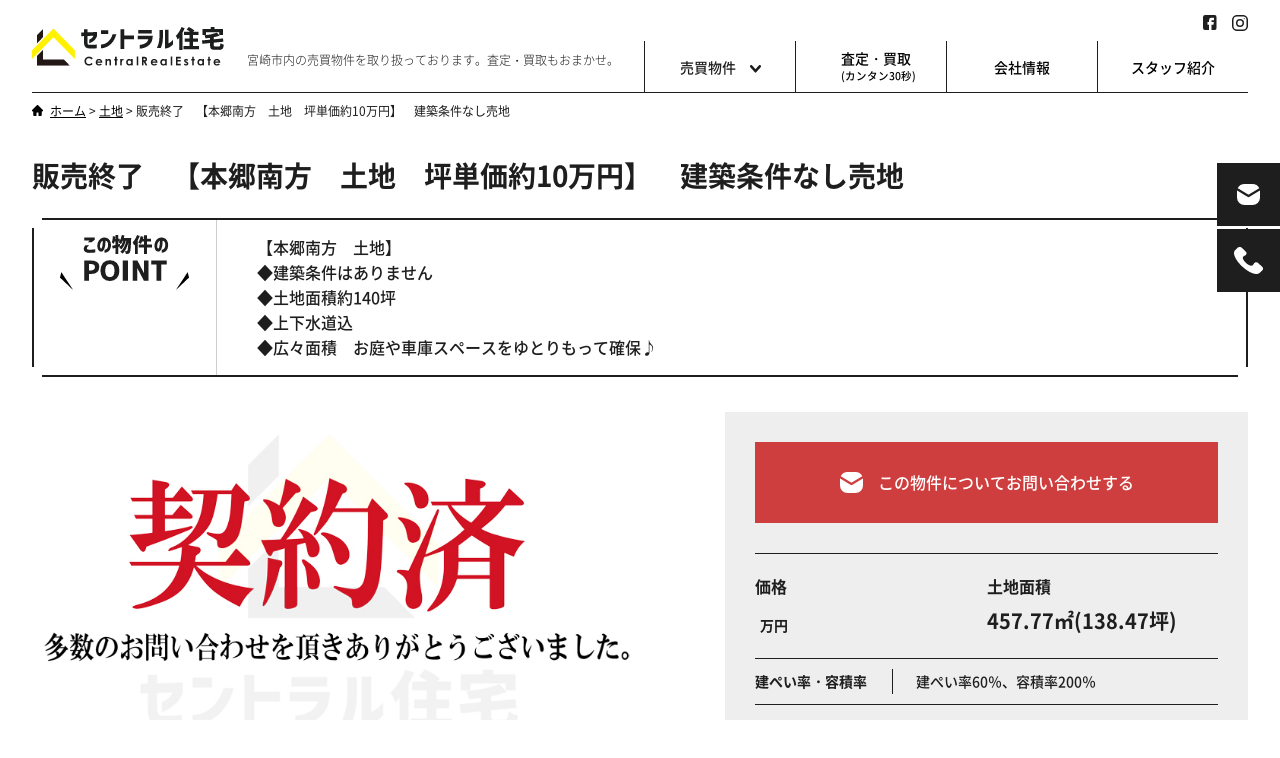

--- FILE ---
content_type: text/html; charset=UTF-8
request_url: https://www.central-j.co.jp/land/20954/
body_size: 27643
content:



<!DOCTYPE html>
<html lang="ja">
<head>
	<!-- Global site tag (gtag.js) - Google Analytics -->
	<script async src="https://www.googletagmanager.com/gtag/js?id=G-GRKY84L0PV"></script>
	<script>
	  window.dataLayer = window.dataLayer || [];
	  function gtag(){dataLayer.push(arguments);}
	  gtag('js', new Date());

	  gtag('config', 'G-GRKY84L0PV');
	</script>
	<meta charset="UTF-8">
	<title>
		  販売終了　【本郷南方　土地　坪単価約10万円】　建築条件なし売地	</title>
	<!-- is_UA -->
	<script src="https://www.central-j.co.jp/kanri/wp-content/themes/centralHousing/common/js/is_ua.js"></script>
	<script type="text/javascript">
		if (is_ua('sp')) {
			document.write('<meta name="viewport" content="width=device-width, initial-scale=1, minimum-scale=1, maximum-scale=1, user-scalable=no">');
		} else if(is_ua('pc')) {
			document.write('<meta name="viewport" content="width=1100, user-scalable=yes">');
		} else {
			document.write('<meta name="viewport" content="width=1100, user-scalable=yes">');
		}
	</script>
	<meta name="format-detection" content="telephone=no">
	<meta name="description" content="宮崎市で不動産相続・空家相談・新築・中古住宅の相談ならセントラル住宅有限会社へ。 豊富な経験を持つ不動産のプロが、相続した不動産の土地活用・建物の再生活用・空き家相談・空き地活用・不動産売却・仲介まで、懇切丁寧にサポートします。">
	<meta name="keywords" content="土地,建築,不動産,マイホーム,新築住宅,我が家,木造住宅,注文住宅,モデル住宅">
	<meta name="author" content="セントラル住宅有限会社">
	<meta http-equiv="X-UA-Compatible" content="IE=edge">

	<meta property="og:title" content="セントラル住宅｜宮崎市の不動産なら、売買・賃借・建築までお任せ！">
	<meta property="og:type" content="website">
	<meta property="og:url" content="https://www.central-j.co.jp/">
	<meta property="og:site_name" content="セントラル住宅｜宮崎市の不動産なら、売買・賃借・建築までお任せ！">
	<meta property="og:description" content="宮崎市で不動産相続・空家相談・新築・中古住宅の相談ならセントラル住宅有限会社へ。 豊富な経験を持つ不動産のプロが、相続した不動産の土地活用・建物の再生活用・空き家相談・空き地活用・不動産売却・仲介まで、懇切丁寧にサポートします。">
	<meta property="og:image" content="https://www.central-j.co.jp/kanri/wp-content/themes/centralHousing/common/images/ogp/ogp.jpg">

	<link rel="icon" href="https://www.central-j.co.jp/kanri/wp-content/themes/centralHousing/common/images/union/favicon.svg" type="image/svg+xml">

	<link href="https://www.central-j.co.jp/kanri/wp-content/themes/centralHousing/common/css/theme.css" type="text/css" rel="stylesheet" media="all">
	<!-- スタイルシート条件分岐 -->
		<link href="https://www.central-j.co.jp/kanri/wp-content/themes/centralHousing/common/css/sec.css" type="text/css" rel="stylesheet" media="all">
	
	<link href="https://www.central-j.co.jp/kanri/wp-content/themes/centralHousing/common/css/slick.css" type="text/css" rel="stylesheet" media="all">
	<link href="https://www.central-j.co.jp/kanri/wp-content/themes/centralHousing/common/css/slick-theme.css" type="text/css" rel="stylesheet" media="all">
	<link href="https://www.central-j.co.jp/kanri/wp-content/themes/centralHousing/common/css/magnific-popup.css" type="text/css" rel="stylesheet" media="all">

	<!-- jquery -->
	<script src="https://www.central-j.co.jp/kanri/wp-content/themes/centralHousing/common/js/jquery-3.5.1.min.js"></script>
	<!-- common -->
	<script src="https://www.central-j.co.jp/kanri/wp-content/themes/centralHousing/common/js/common.js"></script>
	<!-- slick -->
	<script src="https://www.central-j.co.jp/kanri/wp-content/themes/centralHousing/common/js/slick.min.js"></script>
	<!-- magnific-popup -->
	<script src="https://www.central-j.co.jp/kanri/wp-content/themes/centralHousing/common/js/jquery.magnific-popup.min.js"></script>
	<script type="text/javascript">
		$(function () {
			$('.popupModal').magnificPopup({
				type: 'image',
				preloader: false
			});
			//閉じるリンクの設定
			$(document).on('click', '.popup-modal-dismiss', function (e) {
				e.preventDefault();
				$.magnificPopup.close();
			});
			$('.popupBtn').magnificPopup({
				type: 'inline',
				preloader: false
			});
			//閉じるリンクの設定
			$(document).on('click', '.popup-modal-dismiss', function (e) {
				e.preventDefault();
				$.magnificPopup.close();
			});
		});
	</script>

	<link rel='dns-prefetch' href='//s.w.org' />
		<script type="text/javascript">
			window._wpemojiSettings = {"baseUrl":"https:\/\/s.w.org\/images\/core\/emoji\/13.0.0\/72x72\/","ext":".png","svgUrl":"https:\/\/s.w.org\/images\/core\/emoji\/13.0.0\/svg\/","svgExt":".svg","source":{"concatemoji":"https:\/\/www.central-j.co.jp\/kanri\/wp-includes\/js\/wp-emoji-release.min.js?ver=5.5.3"}};
			!function(e,a,t){var r,n,o,i,p=a.createElement("canvas"),s=p.getContext&&p.getContext("2d");function c(e,t){var a=String.fromCharCode;s.clearRect(0,0,p.width,p.height),s.fillText(a.apply(this,e),0,0);var r=p.toDataURL();return s.clearRect(0,0,p.width,p.height),s.fillText(a.apply(this,t),0,0),r===p.toDataURL()}function l(e){if(!s||!s.fillText)return!1;switch(s.textBaseline="top",s.font="600 32px Arial",e){case"flag":return!c([127987,65039,8205,9895,65039],[127987,65039,8203,9895,65039])&&(!c([55356,56826,55356,56819],[55356,56826,8203,55356,56819])&&!c([55356,57332,56128,56423,56128,56418,56128,56421,56128,56430,56128,56423,56128,56447],[55356,57332,8203,56128,56423,8203,56128,56418,8203,56128,56421,8203,56128,56430,8203,56128,56423,8203,56128,56447]));case"emoji":return!c([55357,56424,8205,55356,57212],[55357,56424,8203,55356,57212])}return!1}function d(e){var t=a.createElement("script");t.src=e,t.defer=t.type="text/javascript",a.getElementsByTagName("head")[0].appendChild(t)}for(i=Array("flag","emoji"),t.supports={everything:!0,everythingExceptFlag:!0},o=0;o<i.length;o++)t.supports[i[o]]=l(i[o]),t.supports.everything=t.supports.everything&&t.supports[i[o]],"flag"!==i[o]&&(t.supports.everythingExceptFlag=t.supports.everythingExceptFlag&&t.supports[i[o]]);t.supports.everythingExceptFlag=t.supports.everythingExceptFlag&&!t.supports.flag,t.DOMReady=!1,t.readyCallback=function(){t.DOMReady=!0},t.supports.everything||(n=function(){t.readyCallback()},a.addEventListener?(a.addEventListener("DOMContentLoaded",n,!1),e.addEventListener("load",n,!1)):(e.attachEvent("onload",n),a.attachEvent("onreadystatechange",function(){"complete"===a.readyState&&t.readyCallback()})),(r=t.source||{}).concatemoji?d(r.concatemoji):r.wpemoji&&r.twemoji&&(d(r.twemoji),d(r.wpemoji)))}(window,document,window._wpemojiSettings);
		</script>
		<style type="text/css">
img.wp-smiley,
img.emoji {
	display: inline !important;
	border: none !important;
	box-shadow: none !important;
	height: 1em !important;
	width: 1em !important;
	margin: 0 .07em !important;
	vertical-align: -0.1em !important;
	background: none !important;
	padding: 0 !important;
}
</style>
	<link rel='stylesheet' id='wp-block-library-css'  href='https://www.central-j.co.jp/kanri/wp-includes/css/dist/block-library/style.min.css?ver=5.5.3' type='text/css' media='all' />
<link rel="https://api.w.org/" href="https://www.central-j.co.jp/wp-json/" /><link rel="alternate" type="application/json" href="https://www.central-j.co.jp/wp-json/wp/v2/land/20954" /><link rel="EditURI" type="application/rsd+xml" title="RSD" href="https://www.central-j.co.jp/kanri/xmlrpc.php?rsd" />
<link rel="wlwmanifest" type="application/wlwmanifest+xml" href="https://www.central-j.co.jp/kanri/wp-includes/wlwmanifest.xml" /> 
<link rel='prev' title='販売終了　【高岡町飯田３丁目　土地　南西角地】　建築条件なし売地' href='https://www.central-j.co.jp/land/20943/' />
<link rel='next' title='販売終了　2023.9　【再販売】【大字島之内永池　2号地　既存権あり】　建築条件なし売地　' href='https://www.central-j.co.jp/land/18768/' />
<meta name="generator" content="WordPress 5.5.3" />
<link rel="canonical" href="https://www.central-j.co.jp/land/20954/" />
<link rel='shortlink' href='https://www.central-j.co.jp/?p=20954' />
<link rel="alternate" type="application/json+oembed" href="https://www.central-j.co.jp/wp-json/oembed/1.0/embed?url=https%3A%2F%2Fwww.central-j.co.jp%2Fland%2F20954%2F" />
<link rel="alternate" type="text/xml+oembed" href="https://www.central-j.co.jp/wp-json/oembed/1.0/embed?url=https%3A%2F%2Fwww.central-j.co.jp%2Fland%2F20954%2F&#038;format=xml" />
</head>
<body>
<!-- ローディング画面 -->
<div id="fade"></div>

<!-- wrap start -->
<div id="wrap">
	<noscript>
		<p>JavaScriptが無効なため一部の機能が動作しません。動作させるためにはJavaScriptを有効にしてください。またはブラウザの機能をご利用ください。</p>
	</noscript>

	<!-- header -->
	<header>
		<div class="inner">
			<div class="leftMenu">
				<a href="/"><img src="https://www.central-j.co.jp/kanri/wp-content/themes/centralHousing/common/images/union/logo.svg" alt="セントラル住宅 CentralRealEstate"></a>
				<div class="subCopy pc">宮崎市内の売買物件を取り扱っております。査定・買取もおまかせ。</div>
			</div>
			<div class="rightMenu">
				<div class="sns pc">
					<ul>
						<li><a href="https://www.facebook.com/sentral9855/" target="_blank"><img src="https://www.central-j.co.jp/kanri/wp-content/themes/centralHousing/common/images/union/icon_facebook.svg" alt=""></a></li>
						<!-- <li><a href="https://twitter.com/cent9855" target="_blank"><img src="https://www.central-j.co.jp/kanri/wp-content/themes/centralHousing/common/images/union/icon_twitter.svg" alt=""></a></li> -->
						<li><a href="https://www.instagram.com/takumi_central/?hl=ja" target="_blank"><img src="https://www.central-j.co.jp/kanri/wp-content/themes/centralHousing/common/images/union/icon_instagram.svg" alt=""></a></li>
					</ul>
				</div>
				<nav class="pc">
					<div class="down1">売買物件<span><img src="https://www.central-j.co.jp/kanri/wp-content/themes/centralHousing/common/images/union/icon_navarrow.svg" alt=""></span></div>
					<a href="/assessment/"><span class="satei">査定・買取<br><span>(カンタン30秒)</span></span></a>
					<a href="/about/">会社情報</a>
					<a href="/staff/">スタッフ紹介</a>
				</nav>
				<!-- サブメニュー -->
				<div class="subBox1 pc">
					<div class="subinner">
						<a href="/house/">
							<dl>
								<dt style="background-image:url(https://www.central-j.co.jp/kanri/wp-content/themes/centralHousing/common/images/top/img_sample1.jpg);"></dt>
								<dd>
									<h3>新築・中古</h3>
									<p>やはり一戸建てが一番</p>
								</dd>
							</dl>
						</a>
						<a href="/mansion/">
							<dl>
								<dt style="background-image:url(https://www.central-j.co.jp/kanri/wp-content/themes/centralHousing/common/images/top/img_sample4.jpg);"></dt>
								<dd>
									<h3>マンション</h3>
									<p>優雅なマンション生活</p>
								</dd>
							</dl>
						</a>
						<a href="/land/">
							<dl>
								<dt style="background-image:url(https://www.central-j.co.jp/kanri/wp-content/themes/centralHousing/common/images/top/img_sample5.jpg);"></dt>
								<dd>
									<h3>土地</h3>
									<p>好きな土地で好きなことを</p>
								</dd>
							</dl>
						</a>
						<a href="/business/">
							<dl>
								<dt style="background-image:url(https://www.central-j.co.jp/kanri/wp-content/themes/centralHousing/common/images/union/img_cafe.jpg);"></dt>
								<dd>
									<h3>収益・事業用</h3>
									<p>これから事業を始める方に</p>
								</dd>
							</dl>
						</a>
						<a href="/map/">
							<dl>
								<dt style="background-image:url(https://www.central-j.co.jp/kanri/wp-content/themes/centralHousing/common/images/union/img_map.jpg);"></dt>
								<dd>
									<h3>地図検索</h3>
									<p>地図上から楽に検索</p>
								</dd>
							</dl>
						</a>
					</div>
				</div>
			</div>
			<!-- sp用ハンバーガーメニュー -->
			<div class="menuTriggerBox sp">
				<div class="menuTrigger">
					<span></span>
					<span></span>
					<span></span>
				</div>
			</div>
		</div>
	</header>
	<!-- /header -->

	<!-- sp用ナビゲーション -->
	<nav class="sp">
		<div>
			<ul>
				<li class="acMenu1">売買物件</li>
				<ul>
					<li><a href="/house/">新築・中古</a></li>
					<li><a href="/mansion/">マンション</a></li>
					<li><a href="/land/">土地</a></li>
					<li><a href="/business/">収益・事業用</a></li>
				</ul>
				<li><a href="/assessment/">査定・買取(カンタン30秒)</a></li>
				<li><a href="/map/">地図検索</a></li>
				<li><a href="/about/">会社情報</a></li>
				<li><a href="/staff/">スタッフ紹介</a></li>
			</ul>
			<div class="sns">
				<a href="https://www.facebook.com/sentral9855/"><img src="https://www.central-j.co.jp/kanri/wp-content/themes/centralHousing/common/images/union/icon_footer_facebook.svg" alt=""></a>
				<!-- <a href="https://twitter.com/cent9855"><img src="https://www.central-j.co.jp/kanri/wp-content/themes/centralHousing/common/images/union/icon_footer_twitter.svg" alt=""></a> -->
				<a href="https://www.instagram.com/takumi_central/?hl=ja"><img src="https://www.central-j.co.jp/kanri/wp-content/themes/centralHousing/common/images/union/icon_footer_instagram.svg" alt=""></a>
			</div>
		</div>
	</nav>
	<!-- /sp用ナビゲーション -->

	<!-- 追従するメニュー -->
	<div class="sticky invisible">
		<a href="/contact/"><img src="https://www.central-j.co.jp/kanri/wp-content/themes/centralHousing/common/images/union/icon_stickymail.svg" alt=""></a>
		<a class="pc" href="/tel/"><img src="https://www.central-j.co.jp/kanri/wp-content/themes/centralHousing/common/images/union/icon_stickytel.svg" alt=""></a>
		<a class="sp" href="tel:0985-64-9855"><img src="https://www.central-j.co.jp/kanri/wp-content/themes/centralHousing/common/images/union/icon_stickytel.svg" alt=""></a>
	</div>
	<!-- /追従するメニュー -->

<!-- breadcrumb -->
<div class="breadcrumbs" typeof="BreadcrumbList" vocab="https://schema.org/">
	<!-- Breadcrumb NavXT 6.6.0 -->
<span property="itemListElement" typeof="ListItem"><a property="item" typeof="WebPage" title="Go to セントラル住宅." href="https://www.central-j.co.jp" class="home" ><span property="name">ホーム</span></a><meta property="position" content="1"></span> &gt; <span property="itemListElement" typeof="ListItem"><a property="item" typeof="WebPage" title="Go to 土地." href="https://www.central-j.co.jp/land/" class="post post-land-archive" ><span property="name">土地</span></a><meta property="position" content="2"></span> &gt; <span property="itemListElement" typeof="ListItem"><span property="name" class="post post-land current-item">販売終了　【本郷南方　土地　坪単価約10万円】　建築条件なし売地</span><meta property="url" content="https://www.central-j.co.jp/land/20954/"><meta property="position" content="3"></span></div>
<!-- /breadcrumb -->

<!-- contents -->
<article class="invisible">
	<!-- 物件詳細 -->
	<section class="detail">
		<h1>販売終了　【本郷南方　土地　坪単価約10万円】　建築条件なし売地</h1>
		<div class="point">
			<div><img src="https://www.central-j.co.jp/kanri/wp-content/themes/centralHousing/common/images/sec/txt_point.svg" alt="この物件のPOINT"></div>
			<div>
				【本郷南方　土地】<br />
◆建築条件はありません<br />
◆土地面積約140坪<br />
◆上下水道込<br />
◆広々面積　お庭や車庫スペースをゆとりもって確保♪			</div>
			<img src="https://www.central-j.co.jp/kanri/wp-content/themes/centralHousing/common/images/sec/img_whitesq2.svg" alt="">
			<img src="https://www.central-j.co.jp/kanri/wp-content/themes/centralHousing/common/images/sec/img_whitesq2.svg" alt="">
			<img src="https://www.central-j.co.jp/kanri/wp-content/themes/centralHousing/common/images/sec/img_whitesq2.svg" alt="">
			<img src="https://www.central-j.co.jp/kanri/wp-content/themes/centralHousing/common/images/sec/img_whitesq2.svg" alt="">
		</div>
		<div class="cf contBox">
			<div class="photo">
				<div class="sliderBox">
					<div class="mainsliderBox">
						<ul id="slider">
							<li class="slide-item"><a href="https://www.central-j.co.jp/kanri/wp-content/uploads/2022/01/契約済.jpg" class="popupModal"><img data-lazy="https://www.central-j.co.jp/kanri/wp-content/uploads/2022/01/契約済.jpg"></a></li>
													</ul>
					</div>
					<div class="thumbnailBox">
						<ul id="thumbnail_slider">
							<li class="thumbnail-item"><img data-lazy="https://www.central-j.co.jp/kanri/wp-content/uploads/2022/01/契約済-200x200.jpg"></li>
													</ul>
					</div>
										<!-- googlemaps_canvas -->
					<div id="googlemaps_canvas" name="googlemaps_canvas" style="width:100%; height:430px;display: block;"></div>
					<script>
						function initMap() {
							//googlemaps
							var map = new google.maps.Map(document.getElementById('googlemaps_canvas'), {
								zoom: ,
								minZoom: 0,
								maxZoom: 13,
								center: new google.maps.LatLng(,),
								mapTypeId: google.maps.MapTypeId.ROADMAP
							});
							//icon
							var marker = new google.maps.Marker({
								map: map,
								draggable: false,
								anchorPoint: new google.maps.Point(0, -29),
								url: google.maps.Icon,
								position: new google.maps.LatLng(,)
							});
							//infoWindow
							var infowindow = new google.maps.InfoWindow({
								content: '<div class="map_single_infowindow"><h4>販売終了　【本郷南方　土地　坪単価約10万円】　建築条件なし売地</h4><p>宮崎市本郷南方　　【土地】</p></div>'
							});
							infowindow.open(map, marker);
						}
					</script>
					<script src="https://maps.googleapis.com/maps/api/js?key=AIzaSyBQ9r6s0D-wzrXcVJEl6yUVcL-U4ZD5rbE&callback=initMap"></script>
					<!-- movie -->
									</div>
			</div>
			<div class="info">
				<a href="#link" class="contact">
					<svg width="23" height="21" viewBox="0 0 23 21">
						<path id="icon_stickymail" d="M1889.1,172a1.161,1.161,0,0,1-1.2,0l-10.85-6.533a7.767,7.767,0,0,0-.05.841V172.7a7.374,7.374,0,0,0,7.4,7.3h8.2a7.374,7.374,0,0,0,7.4-7.3V166.3a7.767,7.767,0,0,0-.05-0.841Zm-0.6-2.312,10.78-6.494a7.425,7.425,0,0,0-6.68-4.19h-8.2a7.425,7.425,0,0,0-6.68,4.19Z" transform="translate(-1877 -159)" /></svg>この物件についてお問い合わせする</a>
				<div class="firstInfo">
					<div>
						<h4>価格</h4>
						<div class="price"><span>万円</span></div>
					</div>
					<div>
						<h4>土地面積</h4>
						<div class="floor">457.77㎡(138.47坪)</div>
					</div>
				</div>
				<div class="infoType1">
					<dl>
						<dt>建ぺい率・容積率</dt>
						<dd>建ぺい率60％、容積率200％</dd>
					</dl>
				</div>
				<div class="infoType2">
					<h4>所在地</h4>
					<div>宮崎市本郷南方　　【土地】</div>
				</div>
				<div class="infoType3">
					<div>
						<h4>現況</h4>
						<div>更地</div>
					</div>
					<div>
						<h4>バス停・駅</h4>
						<div>宮交バス「辻原」まで徒歩1分</div>
					</div>
					<div>
						<h4>小学校区</h4>
						<div>
							国富小学校						</div>
					</div>
					<div>
						<h4>中学校区</h4>
						<div>
							本郷中学校						</div>
					</div>
				</div>
				<div class="infoType1">
					<dl>
						<dt>地目</dt>
						<dd>宅地</dd>
					</dl>
					<dl>
						<dt>都市計画</dt>
						<dd>市街化区域</dd>
					</dl>
					<dl>
						<dt>取引形態</dt>
						<dd>仲介</dd>
					</dl>
					<dl>
						<dt>用途地域</dt>
						<dd>第2種中高層住居専用地域</dd>
					</dl>
				</div>
				<div class="infoType2">
					<h4>接道の向き・道路幅・接道間口</h4>
					<div></div>
				</div>
				<div class="infoType2">
					<h4>備考</h4>
					<div>分割はできません。<br />
坪単価の魅力ある土地条件<br />
スーパーも近い立地</div>
				</div>
			</div>
		</div>
		<div id="mw_wp_form_mw-wp-form-20" class="mw_wp_form mw_wp_form_input  ">
					<form method="post" action="" enctype="multipart/form-data"><p>
<input type="hidden" name="投稿タイプ" value="land" />
 
<input type="hidden" name="投稿ID" value="20954" />
 
<input type="hidden" name="物件名" value="販売終了　【本郷南方　土地　坪単価約10万円】　建築条件なし売地" />
</p>
<h2 id="link" class="contactHead"><svg width="23" height="21" viewBox="0 0 23 21"><path id="icon_stickymail" d="M1889.1,172a1.161,1.161,0,0,1-1.2,0l-10.85-6.533a7.767,7.767,0,0,0-.05.841V172.7a7.374,7.374,0,0,0,7.4,7.3h8.2a7.374,7.374,0,0,0,7.4-7.3V166.3a7.767,7.767,0,0,0-.05-0.841Zm-0.6-2.312,10.78-6.494a7.425,7.425,0,0,0-6.68-4.19h-8.2a7.425,7.425,0,0,0-6.68,4.19Z" transform="translate(-1877 -159)"/></svg>この物件についてお問い合わせする</h2>
<div class="contact">
<dl>
<dt>お名前<span>必須</span></dt>
<dd>
<input type="text" name="お名前" size="60" value="" />
</dd>
</dl>
<dl>
<dt>ふりがな<span>必須</span></dt>
<dd>
<input type="text" name="ふりがな" size="60" value="" />
</dd>
</dl>
<dl>
<dt>メールアドレス<span>必須</span></dt>
<dd>
<input type="text" name="メールアドレス" size="60" value="" />
</dd>
</dl>
<dl>
<dt>電話番号</dt>
<dd>
<span class="mwform-tel-field">
	<input type="text" name="電話番号[data][0]" size="6" maxlength="5" value="" data-conv-half-alphanumeric="true" />
	-	<input type="text" name="電話番号[data][1]" size="5" maxlength="4" value="" data-conv-half-alphanumeric="true" />
	-	<input type="text" name="電話番号[data][2]" size="5" maxlength="4" value="" data-conv-half-alphanumeric="true" />
</span>

<input type="hidden" name="電話番号[separator]" value="-" />
</dd>
</dl>
<dl>
<dt>FAX番号</dt>
<dd>
<span class="mwform-tel-field">
	<input type="text" name="FAX番号[data][0]" size="6" maxlength="5" value="" data-conv-half-alphanumeric="true" />
	-	<input type="text" name="FAX番号[data][1]" size="5" maxlength="4" value="" data-conv-half-alphanumeric="true" />
	-	<input type="text" name="FAX番号[data][2]" size="5" maxlength="4" value="" data-conv-half-alphanumeric="true" />
</span>

<input type="hidden" name="FAX番号[separator]" value="-" />
</dd>
</dl>
<dl>
<dt>住所</dt>
<dd>
<input type="text" name="住所" size="60" value="" />
</dd>
</dl>
<dl>
<dt>連絡方法<span>必須</span></dt>
<dd class="flex">
			<span class="mwform-radio-field horizontal-item">
		<label >
			<input type="radio" name="連絡方法" value="どちらでも" />
			<span class="mwform-radio-field-text">どちらでも</span>
		</label>
	</span>
	<span class="mwform-radio-field horizontal-item">
		<label >
			<input type="radio" name="連絡方法" value="電話" />
			<span class="mwform-radio-field-text">電話</span>
		</label>
	</span>
	<span class="mwform-radio-field horizontal-item">
		<label >
			<input type="radio" name="連絡方法" value="メール" />
			<span class="mwform-radio-field-text">メール</span>
		</label>
	</span>

<input type="hidden" name="__children[連絡方法][]" value="{&quot;\u3069\u3061\u3089\u3067\u3082&quot;:&quot;\u3069\u3061\u3089\u3067\u3082&quot;,&quot;\u96fb\u8a71&quot;:&quot;\u96fb\u8a71&quot;,&quot;\u30e1\u30fc\u30eb&quot;:&quot;\u30e1\u30fc\u30eb&quot;}" />

		</dd>
</dl>
<dl>
<dt>お問い合わせ内容<span>必須</span></dt>
<dd>
<textarea name="お問い合わせ内容" cols="50" rows="5" ></textarea>
</dd>
</dl>
<p class="center">
<input type="submit" name="submitConfirm" value="確認画面へ" class="btn"/>
</p>
</div>
<input type="hidden" id="mw_wp_form_token" name="mw_wp_form_token" value="2fb366c36b" /><input type="hidden" name="_wp_http_referer" value="/land/20954/" /><input type="hidden" name="mw-wp-form-form-id" value="20" /><input type="hidden" name="mw-wp-form-form-verify-token" value="b04c03175b64e46904c101e908de5700f7a8323d" /></form>
				<!-- end .mw_wp_form --></div>	</section>
	<!-- /物件一覧 -->
</article>
<!-- /contents -->
<!-- トップスクロールボタン -->
<div class="topscrollBox pc">
	<a href="#wrap" class="topscroll"><img src="https://www.central-j.co.jp/kanri/wp-content/themes/centralHousing/common/images/union/icon_topscrollarrow.svg" alt=""></a>
</div>
<!-- /トップスクロールボタン -->

<!-- footer -->
<footer>
	<div class="inner">
		<div class="flexBox">
			<div><img src="https://www.central-j.co.jp/kanri/wp-content/themes/centralHousing/common/images/union/logo.svg" width="156" height="31" alt="セントラル住宅｜宮崎市の不動産なら、売買・賃借・建築までお任せ！"></div>
			<ul class="pc">
				<li>売買物件</li>
				<ul>
					<li><a href="/house/">新築・中古住宅</a></li>
					<li><a href="/mansion/">マンション</a></li>
					<li><a href="/land/">土地</a></li>
					<li><a href="/business/">収益・事業用物件</a></li>
				</ul>
			</ul>
			<ul class="pc">
				<li>査定・買取</li>
				<ul>
					<li><a href="/assessment/">査定フォーム</a></li>
				</ul>
			</ul>
			<ul class="pc">
				<li><a href="/about/">会社情報</a></li>
				<li><a href="/staff/">スタッフ紹介</a></li>
				<li><a href="/privacypolicy/">個人情報保護</a></li>
				<li><a href="/sitemap/">サイトマップ</a></li>
				<li><a href="/contact/">お問い合わせ</a></li>
			</ul>
			<div class="info">
				<h3>Office</h3>
				<p>〒880-0005 宮崎市南高松町6番23号</p>
				<p>TEL：0985-64-9855</p>
				<p>FAX：0985-31-5050</p>
			</div>
		</div>
		<div class="sns">
			<a href="https://www.facebook.com/sentral9855/" target="_blank"><img src="https://www.central-j.co.jp/kanri/wp-content/themes/centralHousing/common/images/union/icon_footer_facebook.svg" alt=""></a>
			<!-- <a href="https://twitter.com/cent9855" target="_blank"><img src="https://www.central-j.co.jp/kanri/wp-content/themes/centralHousing/common/images/union/icon_footer_twitter.svg" alt=""></a> -->
			<a href="https://www.instagram.com/takumi_central/?hl=ja" target="_blank"><img src="https://www.central-j.co.jp/kanri/wp-content/themes/centralHousing/common/images/union/icon_footer_instagram.svg" alt=""></a>
		</div>
	</div>
	<p class="copy">Copyright &copy; Central Company. All Rights Reserved.</p>
</footer>
<!-- /footer -->

</div>
<!-- /wrap -->
<link rel='stylesheet' id='mw-wp-form-css'  href='https://www.central-j.co.jp/kanri/wp-content/plugins/mw-wp-form/css/style.css?ver=5.5.3' type='text/css' media='all' />
<script type='text/javascript' src='https://www.central-j.co.jp/kanri/wp-includes/js/wp-embed.min.js?ver=5.5.3' id='wp-embed-js'></script>
<script type='text/javascript' src='https://www.central-j.co.jp/kanri/wp-includes/js/jquery/jquery.js?ver=1.12.4-wp' id='jquery-core-js'></script>
<script type='text/javascript' src='https://www.central-j.co.jp/kanri/wp-content/plugins/mw-wp-form/js/form.js?ver=5.5.3' id='mw-wp-form-js'></script>
</body>
</html>


--- FILE ---
content_type: text/css
request_url: https://www.central-j.co.jp/kanri/wp-content/themes/centralHousing/common/css/theme.css
body_size: 29048
content:
@charset "UTF-8";
/*=================================================================*/
/* 全デバイス共通                                                                                           */
/*=================================================================*/
/*	webフォントセット
---------------------------------------------------------------*/
@font-face {
  font-family: 'Noto Sans Japanese';
  font-style: normal;
  font-weight: 100;
  src: url("../font/NotoSansJP-Thin.woff") format("woff");
  /* Safari, Android, iOS */
}

@font-face {
  font-family: 'Noto Sans Japanese';
  font-style: normal;
  font-weight: 300;
  src: url("../font/NotoSansJP-Light.woff") format("woff");
  /* Safari, Android, iOS */
}

@font-face {
  font-family: 'Noto Sans Japanese';
  font-style: normal;
  font-weight: 400;
  src: url("../font/NotoSansJP-Regular.woff") format("woff");
  /* Safari, Android, iOS */
}

@font-face {
  font-family: 'Noto Sans Japanese';
  font-style: normal;
  font-weight: 500;
  src: url("../font/NotoSansJP-Medium.woff") format("woff");
  /* Safari, Android, iOS */
}

@font-face {
  font-family: 'Noto Sans Japanese';
  font-style: bold;
  font-weight: 700;
  src: url("../font/NotoSansJP-Bold.woff") format("woff");
}

@font-face {
  font-family: 'Noto Sans Japanese';
  font-style: bold;
  font-weight: 900;
  src: url("../font/NotoSansJP-Black.woff") format("woff");
}

/*=================================================================*/
/* ローディング画面                                                  */
/*=================================================================*/
#fade {
  width: 100vw;
  height: 100vh;
  background: #fff;
  position: fixed;
  top: 0;
  left: 0;
  overflow: hidden;
  z-index: 4;
}

.loaded #fade {
  opacity: 0;
  visibility: hidden;
  -webkit-transition: all 1s;
  transition: all .5s;
}

/*	reset
---------------------------------------------------------------*/
* {
  padding: 0px;
  margin: 0px;
}

/*	img
---------------------------------------------------------------*/
img {
  border: none;
  vertical-align: middle;
}

/*	table
----------------------------------------------------*/
table {
  border-collapse: collapse;
  border-spacing: 0;
  font-size: 100%;
}

/*	clearfix
---------------------------------------------------------------*/
.cf:after {
  content: "";
  display: block;
  height: 0;
  clear: both;
  visibility: hidden;
}

.cf {
  display: inline-block;
}

/* Hides from IE-mac \*/
* html .cf {
  height: 1%;
}

.cf {
  display: block;
}

/* End hide from IE-mac */
/*	link
---------------------------------------------------------------*/
a,
a:visited,
a:active {
  color: #000000;
  text-decoration: none;
}

/*	color
---------------------------------------------------------------*/
#wrap .red {
  color: #E80B74;
}

/*	font size
---------------------------------------------------------------*/
.xsmall {
  font-size: 75%;
}

.small {
  font-size: 90%;
}

.large {
  font-size: 125%;
}

/*	align
---------------------------------------------------------------*/
#wrap .center {
  text-align: center;
}

#wrap .left {
  text-align: left;
}

#wrap .right {
  text-align: right;
}

/*	float
---------------------------------------------------------------*/
#wrap .fleft {
  float: left;
}

#wrap .fright {
  float: right;
}

/*	space
---------------------------------------------------------------*/
#wrap .mb0 {
  margin-bottom: 0 !important;
}

#wrap .mb10 {
  margin-bottom: 10px;
}

#wrap .mb15 {
  margin-bottom: 15px;
}

#wrap .mb30 {
  margin-bottom: 30px;
}

#wrap .mb50 {
  margin-bottom: 50px;
}

#wrap .mb80 {
  margin-bottom: 80px;
}

/*	inputreset
---------------------------------------------------------------*/
input, button, select, textarea {
  -webkit-appearance: none;
  -moz-appearance: none;
  appearance: none;
  background: transparent;
  border: none;
  border-radius: 0;
  font: inherit;
  outline: none;
}

/*	ul
---------------------------------------------------------------*/
li {
  list-style-type: none;
}

/*	p
---------------------------------------------------------------*/
p {
  color: #333333;
}

/*=================================================================*/
body {
  line-height: 160%;
  margin: 0 auto;
  text-align: left;
  word-break: break-all;
  font-family: "Noto Sans Japanese", "游ゴシック体", "Yu Gothic", YuGothic, "ヒラギノ角ゴ Pro W3", "Hiragino Kaku Gothic Pro", "メイリオ", Meiryo, "ＭＳ Ｐゴシック", "MS PGothic", sans-serif;
  color: #1e1e1e;
  background: #fff;
}

/*******************************************************************/
/* PC */
/*******************************************************************/
@media screen and (min-width: 769px) {
  /*<start>==========================================================*/
  html {
    height: 100%;
    font-size: 62.5%;
  }
  /*10px相当にreset*/
  body {
    height: 100%;
    margin: 0;
    font-size: 16px;
    /*css3の効かないブラウザ用*/
    font-size: 1.6rem;
    /*bodyのベースサイズをセット（ここでは16px）以下各要素は10pxを基準にサイズ指定1.2rem（12px）1.4rem（14px）など）*/
    font-weight: 500;
    min-width: 1100px;
  }
  .sp {
    display: none !important;
  }
  /*=================================================================*/
  /*	header */
  /*=================================================================*/
  header {
    position: fixed;
    width: 100%;
    z-index: 2;
    background: #fff;
    top: 0;
  }
  header.compact .inner {
    align-items: flex-end;
  }
  header.compact .inner .sns {
    height: 0;
    overflow: hidden;
    padding: 0;
    transition: .2s;
  }
  header .inner {
    max-width: 1600px;
    min-width: 1100px;
    box-sizing: border-box;
    width: 95%;
    margin: 0 auto;
    display: flex;
    justify-content: space-between;
    align-items: center;
    background: url(../images/union/bg_dot.svg) repeat-x bottom;
  }
  header .inner .leftMenu {
    display: flex;
    align-items: flex-end;
    padding: 10px 0;
    transition: .2s;
  }
  header .inner .leftMenu .subCopy {
    font-size: 1.2rem;
    line-height: 1em;
    font-weight: 300;
    margin-left: 23px;
  }
  header .inner .sns {
    display: flex;
    justify-content: flex-end;
    padding: 15px 0 10px;
    transition: .2s;
  }
  header .inner .sns ul {
    display: flex;
  }
  header .inner .sns ul li {
    margin-left: 15px;
  }
  header .inner .sns ul li a {
    display: flex;
  }
  header .inner .sns ul li a:hover {
    opacity: .6;
  }
  header .inner nav {
    display: flex;
    line-height: 1em;
  }
  header .inner nav div, header .inner nav a {
    cursor: pointer;
    width: 150px;
    height: 52px;
    display: flex;
    justify-content: center;
    align-items: center;
    border-left: 1px solid #1e1e1e;
    font-size: 1.4rem;
    position: relative;
  }
  header .inner nav div::after, header .inner nav a::after {
    position: absolute;
    content: '';
    bottom: 1px;
    left: 0;
    width: 0;
    height: 1px;
    background: #1e1e1e;
    transition: all 0.3s ease 0s;
  }
  header .inner nav div:hover::after, header .inner nav a:hover::after {
    width: 100%;
  }
  header .inner nav div:hover span, header .inner nav a:hover span {
    margin-top: 6px;
    transition: .2s;
  }
  header .inner nav div:hover span.satei, header .inner nav a:hover span.satei {
    margin-top: 0;
  }
  header .inner nav div span, header .inner nav a span {
    margin-left: 14px;
    transition: .2s;
  }
  header .inner nav div span span, header .inner nav a span span {
    margin-left: 0;
    font-size: 1.05rem;
  }
  /*=================================================================*/
  /*	メガメニュー */
  /*=================================================================*/
  .subBox1, .subBox2 {
    background: #fff;
    width: 100% !important;
    position: fixed;
    top: 93px;
    left: 0;
    z-index: -1;
    box-sizing: border-box;
    transition: .2s;
    height: 0;
    overflow: hidden;
    padding: 0;
  }
  .subBox1.compact, .subBox2.compact {
    top: 62px;
  }
  .subBox1:hover, .subBox2:hover {
    padding: 40px 0;
    border-bottom: 1px solid #1e1e1e;
    height: 227px;
  }
  .subBox1.show, .subBox2.show {
    padding: 40px 0;
    border-bottom: 1px solid #1e1e1e;
    height: 227px;
  }
  .subBox1 .subinner, .subBox2 .subinner {
    max-width: 1600px;
    box-sizing: border-box;
    width: 95%;
    margin: 0 auto;
    display: flex;
    justify-content: center;
  }
  .subBox1 .subinner a, .subBox2 .subinner a {
    display: block;
    margin-right: 70px;
  }
  .subBox1 .subinner a:last-child, .subBox2 .subinner a:last-child {
    margin-right: 0;
  }
  .subBox1 .subinner a:hover dl dt, .subBox2 .subinner a:hover dl dt {
    background-size: 105%;
    transition: .2s;
  }
  .subBox1 .subinner a:hover dl dd h3, .subBox2 .subinner a:hover dl dd h3 {
    color: #cf3e3e;
    transition: .2s;
  }
  .subBox1 .subinner dl, .subBox2 .subinner dl {
    width: 160px;
  }
  .subBox1 .subinner dl dt, .subBox2 .subinner dl dt {
    background-repeat: no-repeat;
    background-position: center;
    background-size: 100%;
    height: 100px;
    margin-bottom: 10px;
    transition: .2s;
    border-bottom: 1px solid #1e1e1e;
  }
  .subBox1 .subinner dl dd h3, .subBox2 .subinner dl dd h3 {
    font-size: 1.5rem;
    margin: 5px 0 5px;
    transition: .2s;
    border-left: 3px solid #cf3e3e;
    line-height: 1em;
    padding-left: 8px;
  }
  .subBox1 .subinner dl dd p, .subBox2 .subinner dl dd p {
    font-size: 1.3rem;
    line-height: 1.4em;
    font-weight: 400;
  }
  /*=================================================================*/
  /*	sticky */
  /*=================================================================*/
  .sticky {
    position: fixed;
    top: 160px;
    right: 0;
    z-index: 3;
    transition: .5s;
  }
  .sticky.invisible {
    right: -100px;
  }
  .sticky a {
    display: flex;
    justify-content: center;
    align-items: center;
    width: 63px;
    height: 63px;
    background-color: #1e1e1e;
    margin-top: 3px;
  }
  .sticky a:hover img {
    animation: .2s puyo;
  }
  @keyframes puyo {
    0% {
      transform: scale(1);
      background: none !important;
    }
    50% {
      transform: scale(0.75);
      background: none !important;
    }
    100% {
      transform: scale(1, 1) translate(0%, 0%);
      background: none !important;
    }
  }
  /*=================================================================*/
  /*	コンテンツを出現関係 */
  /*=================================================================*/
  article.invisible {
    opacity: 0;
    top: 30px;
    transition: 1.0s;
  }
  article {
    transition: 1.0s;
    top: 0px;
    position: relative;
  }
  /*=================================================================*/
  /*	ボタンスタイル */
  /*=================================================================*/
  .btn {
    cursor: pointer;
    line-height: 1em;
    padding: 26px 85px;
    display: inline-block;
    border: 1px solid #1e1e1e;
    background: #fff url(../images/union/icon_linearrow.svg) no-repeat;
    background-size: 36px;
    background-position: center right 25px;
    transition: .2s;
  }
  .btn:hover {
    transition: .2s;
    background-position: center right 13px;
  }
  /*=================================================================*/
  /*	footer */
  /*=================================================================*/
  footer {
    background: #fff;
  }
  footer .inner {
    max-width: 1600px;
    box-sizing: border-box;
    width: 95%;
    margin: 20px auto 0;
    background: url(../images/union/bg_footerline.svg) repeat-x top center;
    padding-top: 22px;
  }
  footer .inner .flexBox {
    display: flex;
    justify-content: space-between;
    font-size: 1.3rem;
  }
  footer .inner .flexBox > div, footer .inner .flexBox > ul {
    flex-basis: calc(100% / 5);
    box-sizing: border-box;
    border-left: 1px solid #aaa;
    padding-left: 30px;
  }
  footer .inner .flexBox > div:first-child, footer .inner .flexBox > ul:first-child {
    padding-left: 0;
    border-left: none;
  }
  footer .inner .flexBox ul li {
    background: url(../images/union/icon_blackarrow.svg) no-repeat center left;
    padding-left: 1em;
  }
  footer .inner .flexBox ul ul {
    margin-left: 1em;
  }
  footer .inner .flexBox .info h3 {
    font-size: 2.0rem;
  }
  footer .sns {
    display: flex;
    justify-content: center;
    margin: 49px 0 35px;
  }
  footer .sns a {
    margin: 0 15px;
  }
  footer .copy {
    text-align: center;
    padding: 20px 0;
    background: #1e1e1e;
    color: #fff;
    font-size: 1.4rem;
    font-weight: 400;
  }
  /*=================================================================*/
  /*	トップスクロールボタン */
  /*=================================================================*/
  .topscrollBox {
    display: flex;
    justify-content: flex-end;
    padding: 10px 0;
    background: #fff;
  }
  .topscroll {
    width: 62px;
    height: 62px;
    background: #1e1e1e;
    border-radius: 50%;
    display: flex;
    justify-content: center;
    align-items: center;
    bottom: 0;
    right: 0;
  }
  /*<end>============================================================*/
}

/*=================================================================*/
/*	パスワードページのスタイル */
/*=================================================================*/
.post-password-form > p:first-child {
  margin-bottom: 30px;
}

.post-password-form label {
  border: 1px solid #aaa;
  padding: 10px 20px;
  border-radius: 3px;
  display: inline-block;
  margin-right: 0;
}

.post-password-form input[type="password"] {
  border-left: 1px solid #aaa;
  margin-left: 11px;
  padding: 0 20px;
}

.post-password-form input[type="submit"] {
  background: #1e1e1e;
  color: #fff;
  padding: 10px 30px;
  border-radius: 3px;
  margin-left: 0;
  cursor: pointer;
}

/*******************************************************************/
/* SP */
/*******************************************************************/
@media screen and (max-width: 768px) {
  /*<start>==========================================================*/
  html {
    font-size: 62.5%;
  }
  /*10px相当にreset*/
  body {
    font-size: 15px;
    /*css3の効かないブラウザ用*/
    font-size: 1.5rem;
    /*bodyのベースサイズをセット（ここでは20px）以下各要素は10pxを基準にサイズ指定2.2rem（22px）2.4rem（24px）など）*/
  }
  html, body {
    -webkit-text-size-adjust: 100%;
    /* iPhoneでのフォントサイズ自動変換OFF  縦横でのフォントサイズが固定される */
    -webkit-font-smoothing: antialiased;
    android: textAppearance= "?android:attr/textAppearanceSmall";
  }
  .pc {
    display: none !important;
  }
  /*	img
----------------------------------------------------*/
  img {
    width: 100%;
    height: auto;
  }
  /*=================================================================*/
  /*	header */
  /*=================================================================*/
  header {
    position: fixed;
    width: 100%;
    z-index: 5;
    background: #fff;
  }
  header.compact .inner {
    align-items: flex-end;
  }
  header.compact .inner .sns {
    height: 0;
    overflow: hidden;
    padding: 0;
    transition: .2s;
  }
  header .inner {
    box-sizing: border-box;
    width: 95%;
    margin: 0 auto;
    display: flex;
    justify-content: space-between;
    align-items: center;
    background: url(../images/union/bg_dot.svg) repeat-x bottom;
  }
  header .inner .leftMenu {
    display: flex;
    align-items: flex-end;
    padding: 15px 0;
    transition: .2s;
  }
  header .inner .leftMenu img {
    width: 139px;
  }
  header .inner .sns {
    display: flex;
    justify-content: flex-end;
    padding: 15px 0 10px;
    transition: .2s;
  }
  header .inner .sns ul {
    display: flex;
  }
  header .inner .sns ul li {
    margin-left: 15px;
  }
  header .inner .sns ul li a {
    display: flex;
  }
  header .inner .sns ul li a:active {
    opacity: .6;
  }
  /*	ハンバーガーメニュー
---------------------------------------------------------------*/
  .menuTriggerBox {
    position: absolute;
    top: 0;
    right: 0;
    display: flex;
    justify-content: center;
    align-items: center;
    width: 72px;
    height: 65px;
    cursor: pointer;
  }
  .menuTrigger,
  .menuTrigger span {
    display: inline-block;
    transition: all .4s;
    box-sizing: border-box;
  }
  .menuTrigger {
    position: relative;
    top: 0;
    width: 30px;
    height: 27px;
  }
  .menuTrigger span {
    position: absolute;
    left: 0;
    width: 100%;
    height: 4px;
    background-color: #1e1e1e;
    border-radius: 4px;
  }
  .menuTrigger span:nth-of-type(1) {
    top: 0;
  }
  .menuTrigger span:nth-of-type(2) {
    top: 11px;
  }
  .menuTrigger span:nth-of-type(3) {
    bottom: 0;
  }
  .menuTrigger.active span:nth-of-type(1) {
    -webkit-transform: translateY(20px) rotate(-45deg);
    transform: translateY(10px) rotate(-45deg);
  }
  .menuTrigger.active span:nth-of-type(2) {
    opacity: 0;
  }
  .menuTrigger.active span:nth-of-type(3) {
    -webkit-transform: translateY(-20px) rotate(45deg);
    transform: translateY(-13px) rotate(45deg);
  }
  /*=================================================================*/
  /*	ナビゲーション */
  /*=================================================================*/
  nav {
    background: #fff;
    height: 100vh;
    width: 100vw;
    position: fixed;
    top: 0;
    left: -100vw;
    z-index: 4;
    padding: 105px 20px 20px;
    box-sizing: border-box;
    opacity: 0;
    transition: .5s;
  }
  nav.active {
    left: 0;
    opacity: 1;
    transition: .5s;
  }
  nav > div {
    height: 100vh;
    overflow: scroll;
  }
  nav > div .sns {
    display: flex;
    justify-content: center;
    margin: 49px 0 35px;
    padding-bottom: 120px;
  }
  nav > div .sns a {
    margin: 0 15px;
  }
  nav > div > ul li {
    border-bottom: 2px solid #1e1e1e;
  }
  nav > div > ul li.acMenu1, nav > div > ul li.acMenu2 {
    padding: 18px 0 15px 18px;
    font-weight: 600;
    position: relative;
    /* 二本の横棒を作成する */
    /* 2本の横棒のうち一本は縦棒にする */
  }
  nav > div > ul li.acMenu1::before, nav > div > ul li.acMenu1::after, nav > div > ul li.acMenu2::before, nav > div > ul li.acMenu2::after {
    content: '';
    display: block;
    width: 15px;
    height: 2px;
    border-radius: 5px;
    background: #1e1e1e;
    position: absolute;
    right: 12px;
    top: 0;
    bottom: 0;
    margin: auto;
    transform: translateY(-50%);
  }
  nav > div > ul li.acMenu1::after, nav > div > ul li.acMenu2::after {
    transform: translateY(-50%) rotate(90deg);
    transition: 0.3s;
  }
  nav > div > ul li.acMenu1.active::after, nav > div > ul li.acMenu2.active::after {
    /* プラスがクリックされたら縦棒を横にしてマイナスにする疑似要素 */
    transform: rotate(0);
    transition: 0.3s;
  }
  nav > div > ul li a {
    display: block;
    padding: 18px 0 15px 18px;
    font-weight: 600;
    background-size: 8px;
  }
  nav > div > ul li.acMenu1 + ul, nav > div > ul li.acMenu2 + ul {
    padding-left: 1em;
    height: 0;
    opacity: 0;
    visibility: hidden;
    transition: all .3s;
  }
  nav > div > ul li.acMenu1 + ul li, nav > div > ul li.acMenu2 + ul li {
    border-bottom: 1px solid #1e1e1e;
    transition: all .3s;
  }
  nav > div > ul li.acMenu1 + ul.active, nav > div > ul li.acMenu2 + ul.active {
    height: 233px;
    opacity: 1;
    visibility: visible;
    transition: all .3s;
    transform: none;
  }
  nav > div > ul li.acMenu2 + ul.active {
    height: 120px;
  }
  /*=================================================================*/
  /*	sticky */
  /*=================================================================*/
  .sticky {
    position: fixed;
    bottom: 50px;
    right: 0;
    z-index: 3;
    transition: .5s;
  }
  .sticky.invisible {
    right: -100px;
  }
  .sticky a {
    display: flex;
    justify-content: center;
    align-items: center;
    width: 44px;
    height: 44px;
    background-color: #1e1e1e;
    margin-top: 3px;
  }
  .sticky a img {
    width: 25px;
    height: auto;
  }
  .sticky a:active img {
    animation: .2s puyo;
  }
  @keyframes puyo {
    0% {
      transform: scale(1);
      background: none !important;
    }
    50% {
      transform: scale(0.75);
      background: none !important;
    }
    100% {
      transform: scale(1, 1) translate(0%, 0%);
      background: none !important;
    }
  }
  /*=================================================================*/
  /*	コンテンツを出現関係 */
  /*=================================================================*/
  article.invisible {
    opacity: 0;
    margin-top: 30px;
    transition: 1.0s;
  }
  article {
    transition: 1.0s;
  }
  /*=================================================================*/
  /*	共通ボタンスタイル */
  /*=================================================================*/
  .btn {
    width: 100%;
    line-height: 1em;
    padding: 26px 0;
    display: flex;
    justify-content: center;
    border: 1px solid #1e1e1e;
    background: #fff url(../images/union/icon_linearrow.svg) no-repeat;
    background-size: 36px;
    background-position: center right 25px;
    transition: .2s;
  }
  .btn:active {
    transition: .2s;
    background-position: center right 13px;
  }
  /*=================================================================*/
  /*	footer */
  /*=================================================================*/
  footer .inner {
    max-width: 1600px;
    box-sizing: border-box;
    width: 95%;
    margin: 70px auto 0;
    background: url(../images/union/bg_footerline.svg) repeat-x top center;
    padding-top: 22px;
  }
  footer .inner .flexBox {
    font-size: 1.3rem;
  }
  footer .inner .flexBox:first-child img {
    width: 150px;
    margin-bottom: 30px;
  }
  footer .inner .flexBox .info h3 {
    font-size: 2.0rem;
  }
  footer .sns {
    display: flex;
    justify-content: center;
    margin: 49px 0 35px;
  }
  footer .sns a {
    margin: 0 15px;
  }
  footer .copy {
    text-align: center;
    padding: 20px 0;
    background: #1e1e1e;
    color: #fff;
    font-size: 1.1rem;
    font-weight: 400;
  }
  /*=================================================================*/
  /*	トップスクロールボタン */
  /*=================================================================*/
  .topscrollBox {
    margin-top: 188px;
    display: flex;
    justify-content: flex-end;
  }
  .topscroll {
    width: 62px;
    height: 62px;
    background: #1e1e1e;
    border-radius: 50%;
    display: flex;
    justify-content: center;
    align-items: center;
    bottom: 0;
    right: 0;
  }
  .topscroll img {
    width: 20px;
  }
  /*=================================================================*/
  /*	パスワードページのスタイル */
  /*=================================================================*/
  .post-password-form > p:first-child {
    margin-bottom: 30px;
  }
  .post-password-form label {
    border: 1px solid #aaa;
    padding: 10px 20px;
    border-radius: 3px;
    display: flex;
    margin-right: 0;
  }
  .post-password-form input[type="password"] {
    border-left: 1px solid #aaa;
    margin-left: 11px;
    padding: 0 20px;
  }
  .post-password-form input[type="submit"] {
    background: #1e1e1e;
    color: #fff;
    padding: 10px 30px;
    border-radius: 3px;
    margin-left: 0;
    cursor: pointer;
    display: block;
    width: 100%;
    margin-top: 20px;
  }
  /*<end>============================================================*/
}

/*******************************************************************/
/* Tablet */
/*******************************************************************/
@media screen and (min-width: 769px) and (max-width: 1100px) {
  /*<start>==========================================================*/
  /*=================================================================*/
  /*	header */
  /*=================================================================*/
  header {
    position: fixed;
    width: 100%;
    z-index: 5;
    background: #fff;
  }
  header.compact .inner {
    align-items: flex-end;
  }
  header.compact .inner .sns {
    height: 0;
    overflow: hidden;
    padding: 0;
    transition: .2s;
  }
  header .inner {
    box-sizing: border-box;
    width: 95%;
    margin: 0 auto;
    padding: 0 20px;
    display: flex;
    justify-content: space-between;
    align-items: center;
    background: url(../images/union/bg_dot.svg) repeat-x bottom;
  }
  header .inner .leftMenu {
    display: flex;
    align-items: flex-end;
    padding: 15px 0;
    transition: .2s;
  }
  header .inner .leftMenu img {
    width: 139px;
  }
  header .inner .sns {
    display: none;
  }
  /*	ハンバーガーメニュー
---------------------------------------------------------------*/
  .menuTriggerBox {
    position: absolute;
    top: 0;
    right: 0;
    display: flex !important;
    justify-content: center;
    align-items: center;
    width: 72px;
    height: 65px;
    cursor: pointer;
  }
  .menuTrigger,
  .menuTrigger span {
    display: inline-block;
    transition: all .4s;
    box-sizing: border-box;
  }
  .menuTrigger {
    position: relative;
    top: 0;
    width: 30px;
    height: 27px;
  }
  .menuTrigger span {
    position: absolute;
    left: 0;
    width: 100%;
    height: 4px;
    background-color: #1e1e1e;
    border-radius: 4px;
  }
  .menuTrigger span:nth-of-type(1) {
    top: 0;
  }
  .menuTrigger span:nth-of-type(2) {
    top: 11px;
  }
  .menuTrigger span:nth-of-type(3) {
    bottom: 0;
  }
  .menuTrigger.active span:nth-of-type(1) {
    -webkit-transform: translateY(20px) rotate(-45deg);
    transform: translateY(10px) rotate(-45deg);
  }
  .menuTrigger.active span:nth-of-type(2) {
    opacity: 0;
  }
  .menuTrigger.active span:nth-of-type(3) {
    -webkit-transform: translateY(-20px) rotate(45deg);
    transform: translateY(-13px) rotate(45deg);
  }
  /*=================================================================*/
  /*	ナビゲーション */
  /*=================================================================*/
  nav.pc {
    display: none !important;
  }
  nav.sp {
    background: #fff;
    height: 108vh;
    width: 100%;
    position: fixed;
    top: 0;
    left: -100vw;
    z-index: 4;
    padding: 105px 20px 20px;
    box-sizing: border-box;
    opacity: 0;
    transition: .5s;
    display: block !important;
  }
  nav.sp.active {
    left: 0;
    opacity: 1;
    transition: .5s;
  }
  nav.sp > div {
    height: 100vh;
    overflow: scroll;
  }
  nav.sp > div .sns {
    display: flex;
    justify-content: center;
    margin: 49px 0 35px;
    padding-bottom: 120px;
  }
  nav.sp > div .sns a {
    margin: 0 15px;
  }
  nav.sp > div > ul li {
    border-bottom: 2px solid #1e1e1e;
  }
  nav.sp > div > ul li.acMenu1, nav.sp > div > ul li.acMenu2 {
    padding: 18px 0 15px 18px;
    font-weight: 600;
    position: relative;
    /* 二本の横棒を作成する */
    /* 2本の横棒のうち一本は縦棒にする */
  }
  nav.sp > div > ul li.acMenu1::before, nav.sp > div > ul li.acMenu1::after, nav.sp > div > ul li.acMenu2::before, nav.sp > div > ul li.acMenu2::after {
    content: '';
    display: block;
    width: 15px;
    height: 2px;
    border-radius: 5px;
    background: #1e1e1e;
    position: absolute;
    right: 12px;
    top: 0;
    bottom: 0;
    margin: auto;
    transform: translateY(-50%);
  }
  nav.sp > div > ul li.acMenu1::after, nav.sp > div > ul li.acMenu2::after {
    transform: translateY(-50%) rotate(90deg);
    transition: 0.3s;
  }
  nav.sp > div > ul li.acMenu1.active::after, nav.sp > div > ul li.acMenu2.active::after {
    /* プラスがクリックされたら縦棒を横にしてマイナスにする疑似要素 */
    transform: rotate(0);
    transition: 0.3s;
  }
  nav.sp > div > ul li a {
    display: block;
    padding: 18px 0 15px 18px;
    font-weight: 600;
    background-size: 8px;
  }
  nav.sp > div > ul li.acMenu1 + ul, nav.sp > div > ul li.acMenu2 + ul {
    padding-left: 1em;
    height: 0;
    opacity: 0;
    visibility: hidden;
    transition: all .3s;
  }
  nav.sp > div > ul li.acMenu1 + ul li, nav.sp > div > ul li.acMenu2 + ul li {
    border-bottom: 1px solid #1e1e1e;
    transition: all .3s;
  }
  nav.sp > div > ul li.acMenu1 + ul.active, nav.sp > div > ul li.acMenu2 + ul.active {
    height: 233px;
    opacity: 1;
    visibility: visible;
    transition: all .3s;
    transform: none;
  }
  nav.sp > div > ul li.acMenu2 + ul.active {
    height: 120px;
  }
  /*<end>============================================================*/
}

/*# sourceMappingURL=theme.css.map */

--- FILE ---
content_type: text/css
request_url: https://www.central-j.co.jp/kanri/wp-content/themes/centralHousing/common/css/sec.css
body_size: 55517
content:
@charset "UTF-8";
/*******************************************************************/
/* PC */
/*******************************************************************/
@media screen and (min-width: 769px) {
		/*<start>==========================================================*/
		/*=================================================================*/
		/*	パンくずリスト */
		/*=================================================================*/
		.breadcrumbs {
				max-width: 1600px;
				box-sizing: border-box;
				width: 95%;
				margin: 0 auto;
				padding-top: 98px;
				font-size: 1.2rem;
				font-weight: 400;
				background: #fff;
		}
		.breadcrumbs .home {
				background: url(../images/sec/icon_home.svg) no-repeat left center;
				padding-left: 18px;
		}
		.breadcrumbs svg {
				margin: 0 5px;
		}
		.breadcrumbs a {
				text-decoration: underline;
		}
		.breadcrumbs a:hover {
				text-decoration: none;
		}
		/*=================================================================*/
		/*	ページタイトル */
		/*=================================================================*/
		.pageTitle {
				text-align: center;
				background: #fff url(../images/sec/bg_grayline.svg) no-repeat bottom left;
				padding: 17px 0 76px;
		}
		.pageTitle .inner {
				max-width: 1600px;
				box-sizing: border-box;
				width: 95%;
				margin: 0 auto;
				background: url(../images/sec/bg_circle.svg) no-repeat center;
				height: 138px;
				display: flex;
				justify-content: center;
				align-items: center;
		}
		.pageTitle h1 {
				background: #fff;
				padding: 24px 70px 16px;
		}
		.pageTitle h1 span {
				display: block;
				line-height: 1em;
		}
		.pageTitle h1 span:first-child {
				font-size: 3.3rem;
				letter-spacing: 5px;
		}
		.pageTitle h1 span:last-child {
				font-weight: 400;
				color: #aaa;
				letter-spacing: 3px;
				font-size: 1.6rem;
				margin-top: 10px;
				text-transform: uppercase;
		}
		/*=================================================================*/
		/*	物件一覧背景 */
		/*=================================================================*/
		.secList {
				background: linear-gradient(90deg, #fff 0%, #fff 50%, #eee 50%, #eee 100%);
				border: none !important;
		}
		/*=================================================================*/
		/*	物件一覧 */
		/*=================================================================*/
		section.list {
				max-width: 1600px;
				box-sizing: border-box;
				width: 95%;
				margin: 0 auto;
				display: flex;
				justify-content: space-between;
		}
		section.list .main {
				flex-basis: 68.7%;
				background: #fff;
				padding: 57px 47px 188px 0;
				box-sizing: border-box;
		}
		section.list .sideMenu {
				flex-basis: 26.6%;
				box-sizing: border-box;
		}
		section.list .main .control {
				display: flex;
				justify-content: space-between;
		}
		section.list .main .control .wp-pagenavi {
				display: flex;
		}
		section.list .main .control .wp-pagenavi a, section.list .main .control .wp-pagenavi span {
				width: 28px;
				height: 34px;
				display: flex;
				justify-content: center;
				align-items: center;
				border-radius: 50%;
				box-sizing: border-box;
				font-weight: 400;
		}
		section.list .main .control .wp-pagenavi .current {
				width: 34px;
				background: #1e1e1e;
				color: #fff;
		}
		section.list .main .control .wp-pagenavi .previouspostslink, section.list .main .control .wp-pagenavi .nextpostslink {
				width: 34px;
				border: 1px solid #1e1e1e;
				transition: .2s;
		}
		section.list .main .control .wp-pagenavi .previouspostslink svg path, section.list .main .control .wp-pagenavi .nextpostslink svg path {
				transition: .2s;
		}
		section.list .main .control .wp-pagenavi .previouspostslink:hover, section.list .main .control .wp-pagenavi .nextpostslink:hover {
				background: #1e1e1e;
				color: #fff;
				transition: .2s;
		}
		section.list .main .control .wp-pagenavi .previouspostslink:hover svg path, section.list .main .control .wp-pagenavi .nextpostslink:hover svg path {
				fill: #fff;
				transition: .2s;
		}
		section.list .main .control ul {
				display: flex;
		}
		section.list .main .control ul li {
				cursor: pointer;
				display: flex;
				justify-content: center;
				align-items: center;
				width: 166px;
				box-sizing: border-box;
				color: #aaa;
				padding: 6px 0;
				font-size: 1.4rem;
				letter-spacing: 1px;
				position: relative;
				transition: .2s;
		}
		section.list .main .control ul li::after {
				position: absolute;
				content: '';
				bottom: 0px;
				left: 0;
				width: 0;
				height: 2px;
				background: #1e1e1e;
				transition: all 0.2s ease 0s;
		}
		section.list .main .control ul li span {
				display: flex;
		}
		section.list .main .control ul li svg {
				margin-right: 5px;
		}
		section.list .main .control ul li svg path {
				transition: .2s;
		}
		section.list .main .control ul li.active, section.list .main .control ul li:hover {
				color: #1e1e1e;
		}
		section.list .main .control ul li.active svg path, section.list .main .control ul li:hover svg path {
				fill: #1e1e1e;
				transition: .2s;
		}
		section.list .main .control ul li.active::after, section.list .main .control ul li:hover::after {
				width: 100%;
		}
		section.list .main .block {
				display: flex;
				flex-wrap: wrap;
				justify-content: space-between;
				text-align: left;
				padding-bottom: 47px;
		}
		section.list .main .block a:hover .visual {
				background-size: contain;
				transition: .2s;
		}
		section.list .main .block a:hover .name {
				color: #cf3e3e;
				transition: .2s;
		}
		section.list .main .block li {
				width: calc(50% - 2.2%);
				margin-top: 40px;
		}
		section.list .main .block li .visual {
				background: #eee;
				padding: 30% 0;
				background-repeat: no-repeat;
				background-size: contain;
				background-position: center;
				position: relative;
				transition: .2s;
		}
		section.list .main .block li .add {
				font-weight: 400;
				line-height: 1em;
				margin-top: 18px;
		}
		section.list .main .block li .name {
				font-size: 2.0rem;
				font-weight: 500;
				line-height: 1.8em;
				font-weight: 600;
				transition: .2s;
		}
		section.list .main .block li .info {
				display: flex;
				align-items: flex-end;
				background: url(../images/union/bg_tri1.svg) no-repeat bottom right;
				padding: 5px 0;
		}
		section.list .main .block li .info .price {
				line-height: 1em;
				padding-right: 40px;
		}
		section.list .main .block li .info .price span:first-child {
				font-size: 2.6rem;
				font-family: "Century Gothic", CenturyGothic, arial, sans-serif;
				font-weight: bold;
				letter-spacing: 2px;
		}
		section.list .main .block li .info > span {
				line-height: 1em;
		}
		section.list .main .block li .info > span:last-child {
				padding-left: 40px;
				border-left: 2px solid #1e1e1e;
		}
		section.list .main .horizon {
				text-align: left;
				padding-bottom: 47px;
		}
		section.list .main .horizon a:hover .visual {
				background-size: contain;
				transition: .2s;
		}
		section.list .main .horizon a:hover .name {
				color: #cf3e3e;
				transition: .2s;
		}
		section.list .main .horizon li {
				margin-top: 40px;
				background: url(../images/union/bg_tri1.svg) no-repeat bottom right;
		}
		section.list .main .horizon li a {
				display: flex;
				align-items: flex-end;
		}
		section.list .main .horizon li .visual {
				background: #eee;
				flex-basis: 30%;
				height: 100%;
				min-height: 150px;
				background-repeat: no-repeat;
				background-size: contain;
				background-position: center;
				position: relative;
				transition: .2s;
		}
		section.list .main .horizon li .visual + div {
				flex-basis: 70%;
				box-sizing: border-box;
				padding: 20px;
		}
		section.list .main .horizon li .add {
				font-weight: 400;
				line-height: 1em;
				margin-top: 18px;
		}
		section.list .main .horizon li .name {
				font-size: 2.0rem;
				font-weight: 500;
				line-height: 1.8em;
				font-weight: 600;
				transition: .2s;
		}
		section.list .main .horizon li .info {
				display: flex;
				align-items: flex-end;
				padding: 5px 0;
		}
		section.list .main .horizon li .info .price {
				line-height: 1em;
				padding-right: 40px;
		}
		section.list .main .horizon li .info .price span:first-child {
				font-size: 2.6rem;
				font-family: "Century Gothic", CenturyGothic, arial, sans-serif;
				font-weight: bold;
				letter-spacing: 2px;
		}
		section.list .main .horizon li .info > span {
				line-height: 1em;
		}
		section.list .main .horizon li .info > span:last-child {
				padding-left: 40px;
				border-left: 2px solid #1e1e1e;
		}
		section.list .sideMenu .inner {
				margin-top: 57px;
		}
		section.list .sideMenu .inner > div {
				background: #fff;
				padding: 20px 20px 40px;
				border: 1px solid #1e1e1e;
				position: relative;
				margin-bottom: 30px;
		}
		section.list .sideMenu .inner > div img:first-child {
				position: absolute;
				top: -1px;
				left: -1px;
		}
		section.list .sideMenu .inner > div img:nth-child(2) {
				position: absolute;
				top: -1px;
				right: -1px;
		}
		section.list .sideMenu .inner > div img:nth-child(3) {
				position: absolute;
				bottom: -1px;
				left: -1px;
		}
		section.list .sideMenu .inner > div img:nth-child(4) {
				position: absolute;
				bottom: -1px;
				right: -1px;
		}
		section.list .sideMenu .inner > a {
				background: #fff;
				display: flex;
				justify-content: center;
				align-items: center;
				border: 1px solid #aaa;
				height: 80px;
				margin-top: 10px;
				position: relative;
				margin-bottom: 50px;
		}
		section.list .sideMenu .inner > a::after {
				position: absolute;
				content: '';
				bottom: 0;
				left: 0;
				width: 0;
				height: 1px;
				background: #1e1e1e;
				transition: all 0.3s ease 0s;
		}
		section.list .sideMenu .inner > a:hover::after {
				width: 100%;
		}
		section.list .sideMenu .inner > a img {
				margin-right: 15px;
		}
		section.list .sideMenu .inner h3 {
				font-size: 1.6rem;
				margin-bottom: 15px;
		}
		section.list .sideMenu .inner select {
				cursor: pointer;
				background: #eee url(../images/sec/icon_selectbox.svg) no-repeat center right 20px;
				font-size: 1.4rem;
				font-weight: 400;
				padding: 18px 20px;
				border-radius: 50px;
				max-width: 500px;
				display: block;
				width: 100%;
				line-height: 1em;
				margin-bottom: 50px;
		}
		section.list .sideMenu .inner select:last-child {
				margin-bottom: 0;
		}
		/*=================================================================*/
		/*	物件詳細 */
		/*=================================================================*/
		section.detail {
				max-width: 1600px;
				box-sizing: border-box;
				width: 95%;
				margin: 0 auto;
				padding-top: 40px;
		}
		section.detail h1 {
				font-size: 2.8rem;
				margin-bottom: 30px;
		}
		section.detail .point {
				display: flex;
				position: relative;
				border: 2px solid #1e1e1e;
				align-items: flex-start;
		}
		section.detail .point > div:first-child {
				flex-basis: 15%;
				display: flex;
				justify-content: center;
				padding: 15px 0;
		}
		section.detail .point > div:nth-child(2) {
				flex-basis: 85%;
				box-sizing: border-box;
				padding: 15px 40px;
				border-left: 1px solid #cecece;
		}
		section.detail .point > img:nth-child(3) {
				position: absolute;
				top: -2px;
				left: -2px;
		}
		section.detail .point > img:nth-child(4) {
				position: absolute;
				top: -2px;
				right: -2px;
		}
		section.detail .point > img:nth-child(5) {
				position: absolute;
				bottom: -2px;
				left: -2px;
		}
		section.detail .point > img:nth-child(6) {
				position: absolute;
				bottom: -2px;
				right: -2px;
		}
		section.detail > .contBox {
				margin-top: 35px;
		}
		section.detail > .contBox > .photo {
				float: left;
				width: 50%;
		}
		section.detail > .contBox > .info {
				float: right;
				width: 43%;
				background: #eee;
				box-sizing: border-box;
				padding: 30px;
		}
		/*=================================================================*/
		/*	物件詳細スライダー */
		/*=================================================================*/
		.mainsliderBox #slider img {
				max-width: 100%;
				width: auto;
				max-height: 520px;
		}
		.mainsliderBox .slick-list.draggable {
				background: #eee;
		}
		.mainsliderBox .slide-item.slick-slide.slick-current {
				display: flex;
				align-items: center;
				justify-content: center;
		}
		.thumbnailBox {
				border: 1px solid #1e1e1e;
				position: relative;
				margin-top: 20px;
		}
		.thumbnailBox #thumbnail_slider {
				box-sizing: border-box;
				padding: 2% 10%;
		}
		.thumbnailBox #thumbnail_slider li {
				margin: 0 10px;
		}
		.thumbnailBox #thumbnail_slider li img {
				width: 100%;
		}
		.thumbnailBox .prevArrow {
				position: absolute;
				top: 0;
				bottom: 0;
				left: 20px;
				margin: auto;
				cursor: pointer;
		}
		.thumbnailBox .nextArrow {
				position: absolute;
				top: 0;
				bottom: 0;
				right: 20px;
				margin: auto;
				cursor: pointer;
		}
		/*=================================================================*/
		/*	地図 */
		/*=================================================================*/
		.photo iframe, .photo #googlemaps_canvas {
				margin-top: 70px;
		}
		/*=================================================================*/
		/*	物件詳細情報 */
		/*=================================================================*/
		section.detail .info .contact {
				display: flex;
				color: #fff;
				background: #cf3e3e;
				border: 3px solid #cf3e3e;
				box-sizing: border-box;
				height: 81px;
				justify-content: center;
				align-items: center;
				transition: .2s;
				margin-bottom: 30px;
		}
		section.detail .info .contact svg {
				margin-right: 15px;
		}
		section.detail .info .contact svg path {
				fill: #fff;
				transition: .2s;
		}
		section.detail .info .contact:hover {
				transition: .2s;
				background: #fff;
				color: #cf3e3e;
		}
		section.detail .info .contact:hover svg path {
				fill: #cf3e3e;
				transition: .2s;
		}
		section.detail .info .firstInfo {
				display: flex;
				padding: 20px 0;
				border-top: 1px solid #1e1e1e;
				border-bottom: 1px solid #1e1e1e;
		}
		section.detail .info .firstInfo > div {
				flex-basis: 50%;
		}
		section.detail .info .firstInfo > div h4 {
				margin-bottom: 9px;
		}
		section.detail .info .firstInfo > div div {
				font-weight: bold;
		}
		section.detail .info .firstInfo > div div.price {
				font-size: 2.5rem;
		}
		section.detail .info .firstInfo > div div.price span {
				font-size: 1.4rem;
				margin-left: 5px;
		}
		section.detail .info .firstInfo > div div.floor {
				font-size: 2.0rem;
		}
		section.detail .info .infoType1 {
				font-size: 1.4rem;
		}
		section.detail .info .infoType1 dl {
				padding: 10px 0;
				display: flex;
				border-bottom: 1px solid #1e1e1e;
		}
		section.detail .info .infoType1 dl dt {
				font-weight: bold;
				width: 137px;
				border-right: 1px solid #1e1e1e;
		}
		section.detail .info .infoType1 dl dd {
				padding-left: 23px;
		}
		section.detail .info .infoType2 {
				font-size: 1.4rem;
				padding: 20px 0;
				border-bottom: 1px solid #1e1e1e;
		}
		section.detail .info .infoType2 h4 {
				margin-bottom: 9px;
				font-size: 1.6rem;
		}
		section.detail .info .infoType3 {
				display: flex;
				justify-content: space-between;
				flex-wrap: wrap;
		}
		section.detail .info .infoType3 > div {
				flex-basis: calc(100% / 2 - 10px);
				font-size: 1.4rem;
				padding: 20px 0;
				border-bottom: 1px solid #1e1e1e;
		}
		section.detail .info .infoType3 > div h4 {
				margin-bottom: 9px;
				font-size: 1.6rem;
		}
		/*=================================================================*/
		/*	この物件についてお問い合わせする */
		/*=================================================================*/
		section.detail h2.contactHead, section.page h2.contactHead {
				padding: 100px 0 70px;
				line-height: 1em;
				display: flex;
				align-items: center;
		}
		section.detail h2.contactHead svg, section.page h2.contactHead svg {
				margin-right: 10px;
		}
		section.detail .contact, section.page .contact {
				max-width: 894px;
				margin: 0 auto;
		}
		section.detail .contact dl, section.page .contact dl {
				display: flex;
				justify-content: center;
				border-bottom: 1px solid #1e1e1e;
				padding: 20px 40px;
		}
		section.detail .contact dl + p, section.page .contact dl + p {
				margin-top: 50px;
		}
		section.detail .contact dl + p .btn:first-child, section.page .contact dl + p .btn:first-child {
				margin-right: 30px;
		}
		section.detail .contact dl dt, section.page .contact dl dt {
				display: flex;
				justify-content: space-between;
				flex-basis: 30%;
				padding: 16px 0;
		}
		section.detail .contact dl dt span, section.page .contact dl dt span {
				background: #1e1e1e;
				color: #fff;
				display: flex;
				height: 30px;
				width: 96px;
				justify-content: center;
				align-items: center;
				font-size: 1.3rem;
		}
		section.detail .contact dl dd, section.page .contact dl dd {
				flex-basis: 70%;
				padding-left: 30px;
				display: block;
				align-items: center;
		}
		section.detail .contact dl dd .mwform-tel-field, section.page .contact dl dd .mwform-tel-field {
				display: flex;
				align-items: center;
				justify-content: space-between;
		}
		section.detail .contact dl dd .mwform-tel-field > input, section.page .contact dl dd .mwform-tel-field > input {
				width: calc(100% / 3 - 10px);
		}
		section.detail .contact dl dd#radio_box, section.page .contact dl dd#radio_box {
				display: flex;
		}
		section.detail .contact dl dd.flex, section.page .contact dl dd.flex {
				display: flex;
				align-items: center;
		}
		section.detail .contact dl dd .mw_wp_form_confirm dd, section.page .contact dl dd .mw_wp_form_confirm dd {
				padding-top: 10px;
		}
		section.detail .contact dl dd .mw_wp_form_confirm dd.flex, section.page .contact dl dd .mw_wp_form_confirm dd.flex {
				padding-top: 0;
		}
		section.detail .contact dl dd .mwform-radio-field label, section.page .contact dl dd .mwform-radio-field label {
				display: flex;
				align-items: center;
				position: relative;
				margin-right: 30px;
		}
		section.detail .contact dl dd .mwform-radio-field label input[type="radio"]:checked + span::after, section.page .contact dl dd .mwform-radio-field label input[type="radio"]:checked + span::after {
				content: "";
				display: block;
				width: 7px;
				height: 7px;
				background-color: #1e1e1e;
				border-radius: 50%;
				position: absolute;
				top: 9px;
				left: 4px;
		}
		section.detail .contact dl dd .mwform-radio-field input, section.page .contact dl dd .mwform-radio-field input {
				width: 15px;
				height: 15px;
				border-radius: 50%;
				margin-right: 10px;
				padding: 0;
		}
		section.detail .contact dl dd input, section.detail .contact dl dd textarea, section.page .contact dl dd input, section.page .contact dl dd textarea {
				width: 100%;
				background: #eee;
				display: block;
				box-sizing: border-box;
				border-radius: 3px;
				padding: 15px;
		}
		section.detail .contact dl dd textarea, section.page .contact dl dd textarea {
				resize: vertical;
		}
		section.detail .contact dl dd select, section.page .contact dl dd select {
				cursor: pointer;
				background: #eee url(../images/sec/icon_selectbox.svg) no-repeat center right 20px;
				font-size: 1.4rem;
				font-weight: 400;
				padding: 18px 20px;
				border-radius: 50px;
				display: block;
				width: 100%;
				line-height: 1em;
		}
		.mw_wp_form_confirm dd {
				padding-top: 16px;
		}
		.mw_wp_form_confirm dd.flex {
				padding-top: 0;
		}
		.mw_wp_form_confirm form .contact.kodate .form_b {
				display: none;
		}
		.mw_wp_form_confirm form .contact.tochi .form_b, .mw_wp_form_confirm form .contact.tochi .form_k, .mw_wp_form_confirm form .contact.tochi .form_kb {
				display: none;
		}
		.mw_wp_form_confirm form .contact.mansion .form_kt, .mw_wp_form_confirm form .contact.tochi .form_k {
				display: none;
		}
		/*=================================================================*/
		/*	固定ページ用スタイル */
		/*=================================================================*/
		section.page {
				max-width: 1200px;
				box-sizing: border-box;
				width: 95%;
				margin: 0 auto;
				padding-top: 40px;
		}
		section.page p.position {
				font-size: 1.4rem;
				font-weight: 300;
				margin-bottom: 5px;
		}
		section.page h2 {
				border-bottom: 1px solid #1e1e1e;
				font-size: 3.0rem;
				line-height: 1.0em;
				padding-bottom: 21px;
				margin-bottom: 26px;
		}
		.type1 table tr {
				border-bottom: 1px solid #1e1e1e;
		}
		.type1 table tr th, .type1 table tr td {
				padding: 20px 0;
		}
		.type1 table tr th:first-child, .type1 table tr td:first-child {
				white-space: nowrap;
				font-weight: 600;
		}
		.type1 table tr th:nth-child(2), .type1 table tr td:nth-child(2) {
				font-weight: 400;
				padding-left: 20px;
		}
		.linkCard > .wp-block-column:first-child {
				flex-basis: 25%;
		}
		.linkCard > .wp-block-column:first-child:hover + .wp-block-column {
				background-position: top 50px right 138px;
				transition: .2s;
		}
		.linkCard > .wp-block-column:nth-child(2) {
				flex-basis: 65%;
				padding-top: 32px;
				margin-left: 15px;
				background: url(../images/sec/icon_linkarrow.svg) no-repeat;
				background-position: top 44px right 138px;
				transition: .2s;
		}
		/*=================================================================*/
		/*	新着情報用スタイル */
		/*=================================================================*/
		section.newsDetail {
				max-width: 1200px;
				box-sizing: border-box;
				width: 95%;
				margin: 0 auto;
				padding-top: 40px;
		}
		section.newsDetail h2.titleBox {
				display: flex;
				border-bottom: 1px solid #aaa;
				justify-content: space-between;
				align-items: flex-end;
				font-size: 3.0rem;
				line-height: 1.0em;
				padding-bottom: 21px;
				margin-bottom: 26px;
				flex-basis: 80%;
		}
		section.newsDetail h2.titleBox span.title {
				line-height: 1.5em;
		}
		section.newsDetail h2.titleBox span.day {
				font-size: 1.6rem;
				line-height: 1em;
				flex-basis: 13%;
				text-align: right;
				white-space: nowrap;
		}
		/*=================================================================*/
		/*	新着情報一覧スタイル */
		/*=================================================================*/
		section.newsList {
				max-width: 1200px;
				box-sizing: border-box;
				width: 95%;
				margin: 0 auto;
				padding-top: 60px;
		}
		section.newsList ul.list li {
				display: flex;
				padding: 25px 0;
				border-bottom: 1px solid #aaa;
		}
		section.newsList ul.list li span {
				margin-right: 30px;
		}
		section.newsList ul.list li span a {
				text-decoration: underline;
		}
		section.newsList ul.list li span a:hover {
				text-decoration: none;
		}
		section.newsList ul.list li span.tag {
				font-size: 1.4rem;
				max-width: 126px;
				height: 34px;
				padding: 0 34px;
				display: flex;
				align-items: center;
				border: 1px solid #1e1e1e;
				white-space: nowrap;
				line-height: 1em;
		}
		section.newsList .control {
				margin-top: 30px;
				display: flex;
				justify-content: space-between;
		}
		section.newsList .control .wp-pagenavi {
				display: flex;
		}
		section.newsList .control .wp-pagenavi a, section.newsList .control .wp-pagenavi span {
				width: 28px;
				height: 34px;
				display: flex;
				justify-content: center;
				align-items: center;
				border-radius: 50%;
				box-sizing: border-box;
				font-weight: 400;
		}
		section.newsList .control .wp-pagenavi .current {
				width: 34px;
				background: #1e1e1e;
				color: #fff;
		}
		section.newsList .control .wp-pagenavi .previouspostslink, section.newsList .control .wp-pagenavi .nextpostslink {
				width: 34px;
				border: 1px solid #1e1e1e;
				transition: .2s;
		}
		section.newsList .control .wp-pagenavi .previouspostslink svg path, section.newsList .control .wp-pagenavi .nextpostslink svg path {
				transition: .2s;
		}
		section.newsList .control .wp-pagenavi .previouspostslink:hover, section.newsList .control .wp-pagenavi .nextpostslink:hover {
				background: #1e1e1e;
				color: #fff;
				transition: .2s;
		}
		section.newsList .control .wp-pagenavi .previouspostslink:hover svg path, section.newsList .control .wp-pagenavi .nextpostslink:hover svg path {
				fill: #fff;
				transition: .2s;
		}
		section.newsList .control ul {
				display: flex;
		}
		section.newsList .control ul li {
				cursor: pointer;
				display: flex;
				justify-content: center;
				align-items: center;
				width: 166px;
				box-sizing: border-box;
				color: #aaa;
				padding: 6px 0;
				font-size: 1.4rem;
				letter-spacing: 1px;
				position: relative;
				transition: .2s;
		}
		section.newsList .control ul li::after {
				position: absolute;
				content: '';
				bottom: 0px;
				left: 0;
				width: 0;
				height: 2px;
				background: #1e1e1e;
				transition: all 0.2s ease 0s;
		}
		section.newsList .control ul li span {
				display: flex;
		}
		section.newsList .control ul li svg {
				margin-right: 5px;
		}
		section.newsList .control ul li svg path {
				transition: .2s;
		}
		section.newsList .control ul li.active, section.newsList .control ul li:hover {
				color: #1e1e1e;
		}
		section.newsList .control ul li.active svg path, section.newsList .control ul li:hover svg path {
				fill: #1e1e1e;
				transition: .2s;
		}
		section.newsList .control ul li.active::after, section.newsList .control ul li:hover::after {
				width: 100%;
		}
		/*=================================================================*/
		/*	地図検索画面 */
		/*=================================================================*/
		.searchMapBox section {
				max-width: 1600px;
				box-sizing: border-box;
				width: 95%;
				margin: 0 auto;
				padding-top: 40px;
				display: flex;
				justify-content: space-between;
		}
		.searchMapBox section h3 {
				border-bottom: 1px solid #cacaca;
				padding-bottom: 11px;
				margin-bottom: 20px;
		}
		.searchMapBox section .controlBox {
				flex-basis: 25%;
		}
		.searchMapBox section .searchMap {
				flex-basis: 70%;
		}
		.searchMapBox section select {
				cursor: pointer;
				background: #eee url(../images/sec/icon_selectbox.svg) no-repeat center right 20px;
				font-size: 1.4rem;
				font-weight: 400;
				padding: 18px 20px;
				border-radius: 50px;
				max-width: 500px;
				display: block;
				width: 100%;
				line-height: 1em;
				margin-bottom: 50px;
		}
		.searchMapBox section #inline-wrap {
				padding: 30px;
				box-sizing: border-box;
				background: #eee;
		}
		.searchMapBox section #inline-wrap select {
				background: #fff url(../images/sec/icon_selectbox.svg) no-repeat center right 20px;
		}
		.searchMapBox section .popup-modal-dismiss a {
				display: flex;
				color: #fff;
				background: #cf3e3e;
				border: 3px solid #cf3e3e;
				box-sizing: border-box;
				height: 50px;
				justify-content: center;
				align-items: center;
				transition: .2s;
				margin-bottom: 30px;
		}
		.searchMapBox section .popup-modal-dismiss a:hover {
				transition: .2s;
				background: #fff;
				color: #cf3e3e;
		}
		.googlemaps_infowindow_wrapeer {
				display: flex;
				justify-content: space-between;
				width: 400px;
		}
		.googlemaps_infowindow_wrapeer > ul {
				flex-basis: 48%;
		}
		.googlemaps_infowindow_wrapeer table {
				flex-basis: 48%;
		}
		.googlemaps_infowindow_wrapeer table th {
				display: block;
				border-bottom: 1px solid #cacaca;
				padding-bottom: 3px;
				margin-bottom: 5px;
		}
		.googlemaps_infowindow_wrapeer table td {
				display: block;
				margin-bottom: 10px;
		}
		/*=================================================================*/
		/*	サイトマップ */
		/*=================================================================*/
		.sitemap .flex {
				display: flex;
				justify-content: space-between;
				margin-bottom: 50px;
		}
		.sitemap .flex > div {
				flex-basis: 46%;
		}
		.sitemap h3 {
				border-bottom: 1px solid #aaa;
				margin-bottom: 30px;
				padding-bottom: 10px;
				font-size: 2.0rem;
		}
		.sitemap ul li {
				background: url(../images/union/icon_blackarrow.svg) no-repeat center left;
				padding-left: 1em;
				margin-bottom: 5px;
		}
		/*=================================================================*/
		/*	お電話 */
		/*=================================================================*/
		.page .telBox {
				font-size: 3rem;
				border: 1px solid #1e1e1e;
				display: inline-block;
				line-height: 1em;
				padding: 20px 60px;
		}
		/*=================================================================*/
		/*	査定フォーム */
		/*=================================================================*/
		h3.formHead {
				font-size: 2.5rem;
				background: url(../images/sec/icon_people.svg) no-repeat center left;
				padding-left: 1em;
				margin-bottom: 30px;
		}
		/*=================================================================*/
		/*	準備中 */
		/*=================================================================*/
		.preparation {
				font-weight: 600;
				font-size: 3rem;
				line-height: 1.6em;
				text-align: center;
				padding: 120px 0 140px;
				background: url(../images/sec/bg_preparation.png) no-repeat center;
		}
		/*<end>============================================================*/
}

/*******************************************************************/
/* SP */
/*******************************************************************/
@media screen and (max-width: 768px) {
		/*<start>==========================================================*/
		/*=================================================================*/
		/*	パンくずリスト */
		/*=================================================================*/
		.breadcrumbs {
				box-sizing: border-box;
				width: 95%;
				margin: 0 auto;
				padding-top: 79px;
				font-size: 1.2rem;
				font-weight: 400;
				background: #fff;
				overflow-x: scroll;
		}
		.breadcrumbs .home {
				background: url(../images/sec/icon_home.svg) no-repeat left center;
				padding-left: 18px;
		}
		.breadcrumbs svg {
				margin: 0 5px;
		}
		.breadcrumbs a {
				text-decoration: underline;
		}
		.breadcrumbs a:hover {
				text-decoration: none;
		}
		/*=================================================================*/
		/*	ページタイトル */
		/*=================================================================*/
		.pageTitle {
				text-align: center;
				background: #fff url(../images/sec/bg_grayline.svg) no-repeat bottom left;
				padding: 17px 0 76px;
				margin-bottom: 50px;
		}
		.pageTitle .inner {
				box-sizing: border-box;
				width: 95%;
				margin: 0 auto;
				background: url(../images/sec/bg_circle.svg) no-repeat center;
				height: 138px;
				display: flex;
				justify-content: center;
				align-items: center;
		}
		.pageTitle h1 {
				background: #fff;
				padding: 24px 0 16px;
				width: 100%;
		}
		.pageTitle h1 span {
				display: block;
				line-height: 1.7em;
		}
		.pageTitle h1 span:first-child {
				font-size: 2.6rem;
				letter-spacing: 5px;
		}
		.pageTitle h1 span:last-child {
				font-weight: 400;
				color: #aaa;
				letter-spacing: 3px;
				font-size: 1.4rem;
				margin-top: 2px;
		}
		/*=================================================================*/
		/*	物件一覧 */
		/*=================================================================*/
		section.list {
				box-sizing: border-box;
				width: 95%;
				margin: 0 auto;
		}
		section.list .main {
				background: #fff;
				box-sizing: border-box;
		}
		section.list .main .control {
				margin-top: 47px;
				display: flex;
				justify-content: space-between;
		}
		section.list .main .control .wp-pagenavi {
				display: flex;
		}
		section.list .main .control .wp-pagenavi a, section.list .main .control .wp-pagenavi span {
				width: 28px;
				height: 34px;
				display: flex;
				justify-content: center;
				align-items: center;
				border-radius: 50%;
				box-sizing: border-box;
				font-weight: 400;
		}
		section.list .main .control .wp-pagenavi .current {
				width: 34px;
				background: #1e1e1e;
				color: #fff;
		}
		section.list .main .control .wp-pagenavi .previouspostslink, section.list .main .control .wp-pagenavi .nextpostslink {
				width: 34px;
				border: 1px solid #1e1e1e;
				transition: .2s;
		}
		section.list .main .control .wp-pagenavi .previouspostslink svg path, section.list .main .control .wp-pagenavi .nextpostslink svg path {
				transition: .2s;
		}
		section.list .main .control .wp-pagenavi .previouspostslink:hover, section.list .main .control .wp-pagenavi .nextpostslink:hover {
				background: #1e1e1e;
				color: #fff;
				transition: .2s;
		}
		section.list .main .control .wp-pagenavi .previouspostslink:hover svg path, section.list .main .control .wp-pagenavi .nextpostslink:hover svg path {
				fill: #fff;
				transition: .2s;
		}
		section.list .main .control ul {
				display: flex;
		}
		section.list .main .control ul li {
				cursor: pointer;
				display: flex;
				justify-content: center;
				align-items: center;
				width: 166px;
				box-sizing: border-box;
				color: #aaa;
				padding: 6px 0;
				font-size: 1.4rem;
				letter-spacing: 1px;
				position: relative;
				transition: .2s;
		}
		section.list .main .control ul li::after {
				position: absolute;
				content: '';
				bottom: 0px;
				left: 0;
				width: 0;
				height: 2px;
				background: #1e1e1e;
				transition: all 0.2s ease 0s;
		}
		section.list .main .control ul li span {
				display: flex;
		}
		section.list .main .control ul li svg {
				margin-right: 5px;
		}
		section.list .main .control ul li svg path {
				transition: .2s;
		}
		section.list .main .control ul li.active, section.list .main .control ul li:hover {
				color: #1e1e1e;
		}
		section.list .main .control ul li.active svg path, section.list .main .control ul li:hover svg path {
				fill: #1e1e1e;
				transition: .2s;
		}
		section.list .main .control ul li.active::after, section.list .main .control ul li:hover::after {
				width: 100%;
		}
		section.list .main ul {
				text-align: left;
		}
		section.list .main ul a:active .visual {
				background-size: 105%;
				transition: .2s;
		}
		section.list .main ul a:active .name {
				color: #cf3e3e;
				transition: .2s;
		}
		section.list .main ul li {
				margin-top: 60px;
		}
		section.list .main ul li:first-child {
				margin-top: 47px;
		}
		section.list .main ul li .visual {
				background: #eee;
				height: 230px;
				background-repeat: no-repeat;
				background-size: auto 100%;
				background-position: center;
				position: relative;
				transition: .2s;
		}
		section.list .main ul li .visual span {
				background: url(../images/top/bg_whitetag.svg) no-repeat top left;
				position: absolute;
				top: 10px;
				right: 0;
				padding: 13px 15px 15px 26px;
				font-size: 1.2rem;
				line-height: 1em;
				border-bottom: 1px solid #1e1e1e;
		}
		section.list .main ul li .add {
				font-weight: 400;
				line-height: 1em;
				margin-top: 18px;
				font-size: 1.3rem;
		}
		section.list .main ul li .name {
				font-size: 1.8rem;
				font-weight: 500;
				line-height: 1.8em;
				font-weight: 600;
				transition: .2s;
		}
		section.list .main ul li .info {
				display: flex;
				align-items: flex-end;
				background: url(../images/union/bg_tri1.svg) no-repeat bottom right;
				padding: 5px 0;
		}
		section.list .main ul li .info .price {
				line-height: 1em;
				padding-right: 30px;
		}
		section.list .main ul li .info .price span:first-child {
				font-size: 2.2rem;
				font-family: "Century Gothic", CenturyGothic, arial, sans-serif;
				font-weight: bold;
				letter-spacing: 2px;
		}
		section.list .main ul li .info > span {
				line-height: 1em;
				font-size: 1.4rem;
		}
		section.list .main ul li .info > span:last-child {
				padding-left: 30px;
				border-left: 2px solid #1e1e1e;
		}
		section.list .main .search .accordion {
				border: 1px solid #1e1e1e;
				display: flex;
				justify-content: center;
				align-items: center;
				height: 60px;
				position: relative;
				/* 2本の横棒のうち一本は縦棒にする */
		}
		section.list .main .search .accordion::before, section.list .main .search .accordion::after {
				content: '';
				display: block;
				width: 15px;
				height: 2px;
				border-radius: 5px;
				background: #1e1e1e;
				position: absolute;
				right: 23px;
				top: 0;
				bottom: 0;
				margin: auto;
				transform: translateY(-50%);
		}
		section.list .main .search .accordion::after {
				transform: translateY(-50%) rotate(90deg);
				transition: 0.3s;
		}
		section.list .main .search .accordion.active::after {
				/* プラスがクリックされたら縦棒を横にしてマイナスにする疑似要素 */
				transform: rotate(0);
				transition: 0.3s;
		}
		section.list .search .inner {
				display: none;
		}
		section.list .search .inner > div {
				background: #fff;
				padding: 20px 20px 40px;
				border: 1px solid #1e1e1e;
				border-top: none;
				position: relative;
				margin-bottom: 30px;
		}
		section.list .search .inner > div img:first-child {
				position: absolute;
				top: -1px;
				left: -1px;
		}
		section.list .search .inner > div img:nth-child(2) {
				position: absolute;
				top: -1px;
				right: -1px;
		}
		section.list .search .inner > div img:nth-child(3) {
				position: absolute;
				bottom: -1px;
				left: -1px;
		}
		section.list .search .inner > div img:nth-child(4) {
				position: absolute;
				bottom: -1px;
				right: -1px;
		}
		section.list .search .inner > a {
				background: #fff;
				display: flex;
				justify-content: center;
				align-items: center;
				border: 1px solid #aaa;
				height: 80px;
				margin-top: 10px;
				position: relative;
		}
		section.list .search .inner > a::after {
				position: absolute;
				content: '';
				bottom: 0;
				left: 0;
				width: 0;
				height: 1px;
				background: #1e1e1e;
				transition: all 0.3s ease 0s;
		}
		section.list .search .inner > a:hover::after {
				width: 100%;
		}
		section.list .search .inner > a img {
				margin-right: 15px;
				width: 15px;
				height: auto;
		}
		section.list .search .inner h3 {
				font-size: 1.6rem;
				margin-bottom: 15px;
		}
		section.list .search .inner select {
				cursor: pointer;
				background: #eee url(../images/sec/icon_selectbox.svg) no-repeat center right 20px;
				font-size: 1.4rem;
				font-weight: 400;
				padding: 18px 20px;
				border-radius: 50px;
				max-width: 500px;
				display: block;
				width: 100%;
				line-height: 1em;
				margin-bottom: 50px;
		}
		section.list .search .inner select:last-child {
				margin-bottom: 0;
		}
		/*=================================================================*/
		/*	物件詳細 */
		/*=================================================================*/
		section.detail {
				box-sizing: border-box;
				width: 95%;
				margin: 0 auto;
		}
		section.detail h1 {
				font-size: 2.0rem;
				margin-top: 17px;
				margin-bottom: 30px;
		}
		section.detail #googlemaps_canvas {
				margin-bottom: 30px;
		}
		section.detail .point {
				position: relative;
				border: 2px solid #1e1e1e;
				margin-bottom: 30px;
		}
		section.detail .point > div {
				padding: 15px;
		}
		section.detail .point > div > img {
				width: 46%;
				margin: 0 auto;
				display: block;
		}
		section.detail .point > img:nth-child(3) {
				position: absolute;
				width: 15px;
				top: -2px;
				left: -2px;
		}
		section.detail .point > img:nth-child(4) {
				position: absolute;
				width: 15px;
				top: -2px;
				right: -2px;
		}
		section.detail .point > img:nth-child(5) {
				position: absolute;
				width: 15px;
				bottom: -2px;
				left: -2px;
		}
		section.detail .point > img:nth-child(6) {
				position: absolute;
				width: 15px;
				bottom: -2px;
				right: -2px;
		}
		section.detail > .flex {
				margin-top: 35px;
		}
		section.detail > .flex > .info {
				background: #eee;
				box-sizing: border-box;
				padding: 30px 10px;
				margin-top: 50px;
		}
		/*=================================================================*/
		/*	物件詳細スライダー */
		/*=================================================================*/
		.mainsliderBox #slider img {
				max-width: 100%;
				width: auto;
				max-height: 300px;
		}
		.mainsliderBox .slick-list.draggable {
				background: #eee;
		}
		.thumbnailBox {
				border: 1px solid #1e1e1e;
				position: relative;
				margin-top: 20px;
				margin-bottom: 30px;
		}
		.thumbnailBox #thumbnail_slider {
				box-sizing: border-box;
				padding: 2% 10%;
		}
		.thumbnailBox #thumbnail_slider li {
				margin: 0 10px;
		}
		.thumbnailBox #thumbnail_slider li img {
				width: 100%;
		}
		.thumbnailBox .prevArrow {
				position: absolute;
				top: 0;
				bottom: 0;
				left: 20px;
				margin: auto;
				width: 10px;
		}
		.thumbnailBox .nextArrow {
				position: absolute;
				top: 0;
				bottom: 0;
				right: 20px;
				margin: auto;
				width: 10px;
		}
		/*=================================================================*/
		/*	地図 */
		/*=================================================================*/
		.photo iframe {
				margin-top: 70px;
				width: 100%;
		}
		/*=================================================================*/
		/*	物件詳細情報 */
		/*=================================================================*/
		section.detail .info .contact {
				display: flex;
				color: #fff;
				background: #cf3e3e;
				border: 3px solid #cf3e3e;
				box-sizing: border-box;
				height: 81px;
				justify-content: center;
				align-items: center;
				transition: .2s;
				margin-bottom: 30px;
		}
		section.detail .info .contact svg {
				margin-right: 10px;
		}
		section.detail .info .contact svg path {
				fill: #fff;
				transition: .2s;
		}
		section.detail .info .contact:hover {
				transition: .2s;
				background: #fff;
				color: #cf3e3e;
		}
		section.detail .info .contact:hover svg path {
				fill: #cf3e3e;
				transition: .2s;
		}
		section.detail .info .firstInfo {
				display: flex;
				padding: 20px 0;
				border-top: 1px solid #1e1e1e;
				border-bottom: 1px solid #1e1e1e;
		}
		section.detail .info .firstInfo > div {
				flex-basis: 50%;
		}
		section.detail .info .firstInfo > div h4 {
				margin-bottom: 9px;
		}
		section.detail .info .firstInfo > div div {
				font-weight: bold;
		}
		section.detail .info .firstInfo > div div.price {
				font-size: 2.5rem;
		}
		section.detail .info .firstInfo > div div.price span {
				font-size: 1.4rem;
				margin-left: 5px;
		}
		section.detail .info .firstInfo > div div.floor {
				font-size: 2.0rem;
		}
		section.detail .info .infoType1 {
				font-size: 1.4rem;
		}
		section.detail .info .infoType1 dl {
				padding: 10px 0;
				display: flex;
				border-bottom: 1px solid #1e1e1e;
		}
		section.detail .info .infoType1 dl dt {
				font-weight: bold;
				width: 137px;
				border-right: 1px solid #1e1e1e;
		}
		section.detail .info .infoType1 dl dd {
				padding-left: 23px;
		}
		section.detail .info .infoType2 {
				font-size: 1.4rem;
				padding: 20px 0;
				border-bottom: 1px solid #1e1e1e;
		}
		section.detail .info .infoType2 h4 {
				margin-bottom: 9px;
				font-size: 1.6rem;
		}
		section.detail .info .infoType3 {
				display: flex;
				justify-content: space-between;
				flex-wrap: wrap;
		}
		section.detail .info .infoType3 > div {
				flex-basis: calc(100% / 2 - 10px);
				font-size: 1.4rem;
				padding: 20px 0;
				border-bottom: 1px solid #1e1e1e;
		}
		section.detail .info .infoType3 > div h4 {
				margin-bottom: 9px;
				font-size: 1.6rem;
		}
		/*=================================================================*/
		/*	この物件についてお問い合わせする */
		/*=================================================================*/
		section.detail h2.contactHead, section.page h2.contactHead {
				padding: 100px 0 50px;
				line-height: 1em;
				display: flex;
				align-items: center;
		}
		section.detail h2.contactHead svg, section.page h2.contactHead svg {
				margin-right: 10px;
		}
		section.detail .contact dl, section.page .contact dl {
				border-bottom: 1px solid #1e1e1e;
				padding: 10px;
		}
		section.detail .contact dl + p, section.page .contact dl + p {
				margin-top: 50px;
		}
		section.detail .contact dl dt, section.page .contact dl dt {
				display: flex;
				justify-content: space-between;
				align-items: center;
				flex-basis: 30%;
				padding: 13px 0;
		}
		section.detail .contact dl dt span, section.page .contact dl dt span {
				background: #1e1e1e;
				color: #fff;
				display: flex;
				height: 30px;
				width: 96px;
				justify-content: center;
				align-items: center;
				font-size: 1.3rem;
		}
		section.detail .contact dl dd .mwform-tel-field, section.page .contact dl dd .mwform-tel-field {
				display: flex;
				align-items: center;
				justify-content: space-between;
		}
		section.detail .contact dl dd .mwform-tel-field > input, section.page .contact dl dd .mwform-tel-field > input {
				width: calc(100% / 3 - 10px);
		}
		section.detail .contact dl dd .mwform-radio-field label, section.page .contact dl dd .mwform-radio-field label {
				display: flex;
				align-items: center;
				position: relative;
				margin-right: 30px;
		}
		section.detail .contact dl dd .mwform-radio-field label input[type="radio"]:checked + span::after, section.page .contact dl dd .mwform-radio-field label input[type="radio"]:checked + span::after {
				content: "";
				display: block;
				width: 7px;
				height: 7px;
				background-color: #1e1e1e;
				border-radius: 50%;
				position: absolute;
				top: 9px;
				left: 4px;
		}
		section.detail .contact dl dd .mwform-radio-field input, section.page .contact dl dd .mwform-radio-field input {
				width: 15px;
				height: 15px;
				border-radius: 50%;
				margin-right: 10px;
				padding: 0;
		}
		section.detail .contact dl dd input, section.detail .contact dl dd textarea, section.page .contact dl dd input, section.page .contact dl dd textarea {
				width: 100%;
				background: #eee;
				display: block;
				box-sizing: border-box;
				border-radius: 3px;
				padding: 15px;
		}
		section.detail .contact dl dd textarea, section.page .contact dl dd textarea {
				resize: vertical;
		}
		section.detail .contact dl dd select, section.page .contact dl dd select {
				cursor: pointer;
				background: #eee url(../images/sec/icon_selectbox.svg) no-repeat center right 20px;
				font-size: 1.4rem;
				font-weight: 400;
				padding: 18px 20px;
				border-radius: 50px;
				max-width: 500px;
				display: block;
				width: 100%;
				line-height: 1em;
		}
		/*=================================================================*/
		/*	固定ページ用スタイル */
		/*=================================================================*/
		section.page {
				box-sizing: border-box;
				width: 95%;
				margin: 0 auto;
		}
		section.page p.position {
				font-size: 1.4rem;
				font-weight: 300;
				margin-bottom: 5px;
		}
		section.page h2 {
				border-bottom: 1px solid #1e1e1e;
				font-size: 3.0rem;
				line-height: 1.0em;
				padding-bottom: 21px;
				margin-bottom: 26px;
		}
		.type1 table {
				margin-bottom: 50px;
		}
		.type1 table tr {
				border-bottom: 1px solid #1e1e1e;
		}
		.type1 table tr th, .type1 table tr td {
				padding: 20px 0;
		}
		.type1 table tr th:first-child, .type1 table tr td:first-child {
				white-space: nowrap;
				font-weight: 600;
		}
		.type1 table tr th:nth-child(2), .type1 table tr td:nth-child(2) {
				font-weight: 400;
				padding-left: 20px;
		}
		.linkCard > .wp-block-column:first-child {
				flex-basis: 25% !important;
		}
		.linkCard > .wp-block-column:nth-child(2) {
				flex-basis: 59% !important;
				padding-top: 32px;
				margin-left: 30px;
				background: url(../images/sec/icon_linkarrow.svg) no-repeat;
				background-position: top 44px right 105px;
		}
		/*=================================================================*/
		/*	新着情報用スタイル */
		/*=================================================================*/
		section.newsDetail {
				box-sizing: border-box;
				width: 95%;
				margin: 0 auto;
		}
		section.newsDetail h2.titleBox {
				border-bottom: 1px solid #aaa;
				justify-content: space-between;
				align-items: flex-end;
				font-size: 3.0rem;
				line-height: 1.0em;
				padding-bottom: 21px;
				margin-bottom: 26px;
		}
		section.newsDetail h2.titleBox span.title {
				line-height: 1.5em;
		}
		section.newsDetail h2.titleBox span.day {
				display: block;
				font-size: 1.6rem;
				line-height: 1em;
				white-space: nowrap;
		}
		/*=================================================================*/
		/*	新着情報一覧スタイル */
		/*=================================================================*/
		section.newsList {
				box-sizing: border-box;
				width: 95%;
				margin: 0 auto;
		}
		section.newsList ul.list li {
				padding: 25px 0;
				border-bottom: 1px solid #aaa;
		}
		section.newsList ul.list li span {
				margin-right: 30px;
				display: block;
		}
		section.newsList ul.list li span a {
				text-decoration: underline;
		}
		section.newsList ul.list li span a:hover {
				text-decoration: none;
		}
		section.newsList ul.list li span.tag {
				font-size: 1.4rem;
				max-width: 55px;
				height: 34px;
				padding: 0 34px;
				display: flex;
				align-items: center;
				justify-content: center;
				border: 1px solid #1e1e1e;
				white-space: nowrap;
				line-height: 1em;
				margin-bottom: 20px;
		}
		section.newsList .control {
				margin-top: 30px;
				display: flex;
				justify-content: space-between;
		}
		section.newsList .control .wp-pagenavi {
				display: flex;
		}
		section.newsList .control .wp-pagenavi a, section.newsList .control .wp-pagenavi span {
				width: 28px;
				height: 34px;
				display: flex;
				justify-content: center;
				align-items: center;
				border-radius: 50%;
				box-sizing: border-box;
				font-weight: 400;
		}
		section.newsList .control .wp-pagenavi .current {
				width: 34px;
				background: #1e1e1e;
				color: #fff;
		}
		section.newsList .control .wp-pagenavi .previouspostslink, section.newsList .control .wp-pagenavi .nextpostslink {
				width: 34px;
				border: 1px solid #1e1e1e;
				transition: .2s;
		}
		section.newsList .control .wp-pagenavi .previouspostslink svg path, section.newsList .control .wp-pagenavi .nextpostslink svg path {
				transition: .2s;
		}
		section.newsList .control .wp-pagenavi .previouspostslink:hover, section.newsList .control .wp-pagenavi .nextpostslink:hover {
				background: #1e1e1e;
				color: #fff;
				transition: .2s;
		}
		section.newsList .control .wp-pagenavi .previouspostslink:hover svg path, section.newsList .control .wp-pagenavi .nextpostslink:hover svg path {
				fill: #fff;
				transition: .2s;
		}
		section.newsList .control ul {
				display: flex;
		}
		section.newsList .control ul li {
				cursor: pointer;
				display: flex;
				justify-content: center;
				align-items: center;
				width: 166px;
				box-sizing: border-box;
				color: #aaa;
				padding: 6px 0;
				font-size: 1.4rem;
				letter-spacing: 1px;
				position: relative;
				transition: .2s;
		}
		section.newsList .control ul li::after {
				position: absolute;
				content: '';
				bottom: 0px;
				left: 0;
				width: 0;
				height: 2px;
				background: #1e1e1e;
				transition: all 0.2s ease 0s;
		}
		section.newsList .control ul li span {
				display: flex;
		}
		section.newsList .control ul li svg {
				margin-right: 5px;
		}
		section.newsList .control ul li svg path {
				transition: .2s;
		}
		section.newsList .control ul li.active, section.newsList .control ul li:hover {
				color: #1e1e1e;
		}
		section.newsList .control ul li.active svg path, section.newsList .control ul li:hover svg path {
				fill: #1e1e1e;
				transition: .2s;
		}
		section.newsList .control ul li.active::after, section.newsList .control ul li:hover::after {
				width: 100%;
		}
		/*=================================================================*/
		/*	地図検索画面 */
		/*=================================================================*/
		.searchMapBox section {
				box-sizing: border-box;
				width: 95%;
				margin: 0 auto;
		}
		.searchMapBox h3 {
				border-bottom: 1px solid #cacaca;
				padding-bottom: 11px;
				margin-bottom: 20px;
		}
		.searchMapBox .controlBox {
				margin-bottom: 50px;
		}
		.searchMapBox select {
				cursor: pointer;
				background: #eee url(../images/sec/icon_selectbox.svg) no-repeat center right 20px;
				font-size: 1.4rem;
				font-weight: 400;
				padding: 18px 20px;
				border-radius: 50px;
				max-width: 500px;
				display: block;
				width: 100%;
				line-height: 1em;
				margin-bottom: 50px;
		}
		.searchMapBox #inline-wrap {
				padding: 30px;
				box-sizing: border-box;
				background: #eee;
		}
		.searchMapBox #inline-wrap select {
				background: #fff url(../images/sec/icon_selectbox.svg) no-repeat center right 20px;
		}
		.searchMapBox .popup-modal-dismiss a {
				display: flex;
				color: #fff;
				background: #cf3e3e;
				border: 3px solid #cf3e3e;
				box-sizing: border-box;
				height: 50px;
				justify-content: center;
				align-items: center;
				transition: .2s;
				margin-bottom: 30px;
		}
		.searchMapBox .popup-modal-dismiss a:hover {
				transition: .2s;
				background: #fff;
				color: #cf3e3e;
		}
		.googlemaps_infowindow_wrapeer table th {
				display: block;
				border-bottom: 1px solid #cacaca;
				padding-bottom: 3px;
				margin-bottom: 5px;
		}
		.googlemaps_infowindow_wrapeer table td {
				display: block;
				margin-bottom: 10px;
		}
		/*=================================================================*/
		/*	サイトマップ */
		/*=================================================================*/
		.sitemap h3 {
				border-bottom: 1px solid #aaa;
				margin-bottom: 30px;
				padding-bottom: 10px;
				font-size: 2.0rem;
		}
		.sitemap ul {
				margin-bottom: 40px;
		}
		.sitemap ul li {
				background: url(../images/union/icon_blackarrow.svg) no-repeat center left;
				padding-left: 1em;
				margin-bottom: 5px;
		}
		/*=================================================================*/
		/*	お電話 */
		/*=================================================================*/
		.page .telBox {
				font-size: 3rem;
				border: 1px solid #1e1e1e;
				display: block;
				line-height: 1em;
				padding: 20px 0px;
		}
		/*=================================================================*/
		/*	準備中 */
		/*=================================================================*/
		.preparation {
				font-weight: 600;
				font-size: 2.3rem;
				line-height: 1.6em;
				text-align: center;
				padding: 90px 0 110px;
				background: url(../images/sec/bg_preparation.png) no-repeat center;
				background-size: 80%;
		}
		.mw_wp_form_confirm form .contact.kodate .form_b {
				display: none;
		}
		.mw_wp_form_confirm form .contact.tochi .form_b, .mw_wp_form_confirm form .contact.tochi .form_k, .mw_wp_form_confirm form .contact.tochi .form_kb {
				display: none;
		}
		.mw_wp_form_confirm form .contact.mansion .form_kt, .mw_wp_form_confirm form .contact.tochi .form_k {
				display: none;
		}
		/*<end>============================================================*/
}

/*# sourceMappingURL=sec.css.map */

--- FILE ---
content_type: image/svg+xml
request_url: https://www.central-j.co.jp/kanri/wp-content/themes/centralHousing/common/images/union/icon_topscrollarrow.svg
body_size: 304
content:
<svg xmlns="http://www.w3.org/2000/svg" width="15.97" height="7.97" viewBox="0 0 15.97 7.97">
  <defs>
    <style>
      .cls-1 {
        fill: #fff;
        fill-rule: evenodd;
      }
    </style>
  </defs>
  <path id="icon_topscrollarrow" class="cls-1" d="M1863.99,5167.95a1.03,1.03,0,0,1-.69-0.25l-6.3-5.49-6.29,5.49a1.071,1.071,0,0,1-1.43-.04,0.884,0.884,0,0,1,.03-1.32l6.99-6.09a1.088,1.088,0,0,1,1.4,0l6.99,6.09a0.892,0.892,0,0,1,.04,1.32A1.034,1.034,0,0,1,1863.99,5167.95Z" transform="translate(-1849.03 -5160)"/>
</svg>


--- FILE ---
content_type: application/javascript
request_url: https://www.central-j.co.jp/kanri/wp-content/themes/centralHousing/common/js/common.js
body_size: 7521
content:
// 画面切り替え時の軽いアニメーション
$(window).on('load',function () {
	// 白画面
	$('#fade').delay(0).queue(function(next) {
		$(this).addClass('fadein');
		next();
	});
	//白画面非表示
	$('#fade').delay(0).queue(function(next) {
		// $('body').removeClass('loading');
		$('body').addClass('loaded');
		next();
	});
	// オープニング後にメインコピーを出現させる
	$('.mainVisual .copy').delay(350).queue(function(next) {
		$(this).removeClass('invisible');
		next();
	});
	// オープニング後にPickupボタン
	$('.mainVisual .visual > a').delay(1000).queue(function(next) {
		$(this).removeClass('invisible');
		next();
	});
	// オープニング後にスティッキーメニューを出現させる
	$('.sticky').delay(1000).queue(function(next) {
		$(this).removeClass('invisible');
		next();
	});
	// メインビジュアル出現後にコンテンツを出現させる
	$('article').delay(500).queue(function(next) {
		$(this).removeClass('invisible');
		next();
	});
});

// タブ切り替え
$(function() {
	let tabs = $(".tab");
	$(".changBtn .tab").on("click", function() {
		$(".changBtn .active").removeClass("active");
		$(this).addClass("active");
		const index = tabs.index(this);
		$(".contPanel .content").removeClass("show").eq(index).addClass("show");
	})

	//トップページへ戻るボタンの挙動
	var topBtn = $('.topscroll');
	topBtn.hide();
	//スクロールが100に達したらボタン表示
	$(window).scroll(function () {
			if ($(this).scrollTop() > 100) {
					topBtn.fadeIn();
			} else {
					topBtn.fadeOut();
			}
			scrollHeight = $(document).height();
			scrollPosition = $(window).height() + $(window).scrollTop();
			footHeight = $("footer").innerHeight() +45;
			if ( scrollHeight - scrollPosition  <= footHeight ) {
				$(".topscroll").css({
					"position":"relative"
				});
			} else { //それ以外の場合はスタイルシートに従う
				$(".topscroll").css({
					"position":"fixed"
				});
			}
	});

	// スムーズスクロール(#linkで始まるリンク)
	$('a[href^="#link"],a[href^="#wrap"]').click(function(){
	var windowWidth = $(window).width();
	var headerHight = 100;
	var speed = 400;
	var href= $(this).attr("href");
	var target = $(href == "#" || href == "" ? 'html' : href);
	var position = target.offset().top-headerHight;
	$("html, body").animate({scrollTop:position}, speed, "swing");
	return false;
	});

	// ハンバーガーメニューのアイコンとナビにクラスを付与(スマホ)
	$(".menuTriggerBox").click(function(){
		$(".menuTrigger").toggleClass("active");
		$("nav").toggleClass("active");
	});
	$('.acMenu1').click(function() {
		$(this).toggleClass('active');
		$('.acMenu1 + ul').toggleClass('active');
	});
	$('.acMenu2').click(function() {
		$(this).toggleClass('active');
		$('.acMenu2 + ul').toggleClass('active');
	});

	// メガメニューを表示
	$(".down1").hover(function(){
		$(".subBox1").toggleClass("show");
	});
	$(".down2").hover(function(){
		$(".subBox2").toggleClass("show");
	});

	// 物件一覧のブロック、リスト表示切り替え
	$(".control ul li:first-child").click(function(){
		$(this).addClass("active");
		$(".control ul li:last-child").removeClass("active");
		$(".control + ul").addClass("horizon");
		$(".control + ul").removeClass("block");
	});
	$(".control ul li:last-child").click(function(){
		$(this).addClass("active");
		$(".control ul li:first-child").removeClass("active");
		$(".control + ul").toggleClass("horizon");
		$(".control + ul").addClass("block");
		$(".control + ul").removeClass("horizon");
	});

	// アコーディオン
	$(".accordion").on("click", function() {
	$(this).next().slideToggle();
	$(this).toggleClass("active");
	});

	var mainSlider = "#slider"; //メインスライダーid
	var thumbnailSlider = "#thumbnail_slider"; //サムネイルスライダーid

	 $(mainSlider).slick({
		 autoplay: false,
		 speed: 1000,
		 arrows: false,
		 asNavFor: thumbnailSlider
	 });
	 $(thumbnailSlider).slick({
		 prevArrow: '<img src="https://www.central-j.co.jp/kanri/wp-content/themes/centralHousing/common/images/sec/icon_sliderarrow1.svg" class="prevArrow">',
		 nextArrow: '<img src="https://www.central-j.co.jp/kanri/wp-content/themes/centralHousing/common/images/sec/icon_sliderarrow2.svg" class="nextArrow">',
		 slidesToShow: 4,
		 speed: 1000,
		 asNavFor: mainSlider,
		 focusOnSelect: true,
	 });
	 //#thumbnail_sliderでクリックしたスライドをカレントにする
	 $(thumbnailSlider+".slick-slide").on('click',function(){
		 var index = $(this).attr("data-slick-index");
		 $(thumbnailSlider).slick("slickGoTo",index,false);
	 });
});

$(function() {
	$('[name="物件種別"]:radio').change(function() {
		$( 'input[name="物件種別"]:radio' ).change( function() {
			 var radioval = $(this).val();
			 if(radioval == 2){
					clearForm(this.form);
			 }else{
					clearForm(this.form);
			 }
		});
		function clearForm (form) {
				$(form)
						.find("input, select, textarea")
						.not(":button, :submit, :reset, :hidden, :radio")
						.val("")
						.prop("checked", false)
						.prop("selected", false)
				;
		}
		$(".open_tr").hide();
		if ($("input:radio[name='物件種別']:checked").val() == "戸建て") {
				$('.form_kt').show();
				$('.form_k').show();
				$('.form_kb').show();
				$(".form_banchi_1").show();
				$(".form_b").val("");
				$(".form_banchi_2").val("");
				$("form .contact").addClass("kodate");
				$("form .contact").removeClass("tochi");
				$("form .contact").removeClass("mansion");
		} else if($("input:radio[name='物件種別']:checked").val() == "土地") {
				$('.form_kt').show();
				$(".form_banchi_1").show();
				$(".form_k").val("");
				$(".form_b").val("");
				$(".form_kb").val("");
				$(".form_banchi_2").val("");
				$("form .contact").addClass("tochi");
				$("form .contact").removeClass("kodate");
				$("form .contact").removeClass("mansion");
		} else if($("input:radio[name='物件種別']:checked").val() == "分譲マンション") {
				$('.form_kb').show();
				$('.form_b').show();
				$(".form_banchi_2").show();
				$(".form_k").val("");
				$(".form_kt").val("");
				$(".form_banchi_1").val("");
				$("form .contact").addClass("mansion");
				$("form .contact").removeClass("kodate");
				$("form .contact").removeClass("tochi");
		}
	}).trigger('change');
	
});

//「査定フォーム」確認画面表示調整用
$(function() {
	//査定フォームの確認画面の時のみ実行
	if( $("#mw_wp_form_mw-wp-form-100").length && $(".mw_wp_form_confirm").length ){
		var property_type = $( 'input[name="物件種別"]' ).val();
		switch(property_type){
			case '戸建て':
				$(".form_b").hide();
				$(".form_banchi_2").hide();
				break;

			case '土地':
				$(".form_b").hide();
				$(".form_k").hide();
				$(".form_kb").hide();
				$(".form_banchi_2").hide();
				break;

			case '分譲マンション':
				$(".form_kt").hide();
				$(".form_k").hide();
				$(".form_banchi_1").hide();
				break;
		}
 	}
});

// スクロールしたら、ヘッダーにクラスを付与する
$(window).scroll(function(){
	if ($(window).scrollTop() > 0) {
		$('header').addClass('compact');
		$('.subBox1').addClass('compact');
		$('.subBox2').addClass('compact');
	} else {
		$('header').removeClass('compact');
		$('.subBox1').removeClass('compact');
		$('.subBox2').removeClass('compact');
	}
});


--- FILE ---
content_type: image/svg+xml
request_url: https://www.central-j.co.jp/kanri/wp-content/themes/centralHousing/common/images/union/bg_footerline.svg
body_size: 179
content:
<svg id="bg_footerline" xmlns="http://www.w3.org/2000/svg" width="1" height="6" viewBox="0 0 1 6">
  <defs>
    <style>
      .cls-1 {
        fill: #1e1e1e;
      }
    </style>
  </defs>
  <rect id="長方形_15" data-name="長方形 15" class="cls-1" width="1" height="2"/>
  <rect id="長方形_15_のコピー" data-name="長方形 15 のコピー" class="cls-1" y="5" width="1" height="1"/>
</svg>


--- FILE ---
content_type: image/svg+xml
request_url: https://www.central-j.co.jp/kanri/wp-content/themes/centralHousing/common/images/union/icon_stickytel.svg
body_size: 386
content:
<svg xmlns="http://www.w3.org/2000/svg" width="28.03" height="28" viewBox="0 0 28.03 28">
  <defs>
    <style>
      .cls-1 {
        fill: #fff;
        fill-rule: evenodd;
      }
    </style>
  </defs>
  <path id="icon_stickytel" class="cls-1" d="M1902.26,240.547l-3.92-3.908a2.611,2.611,0,0,0-4.34.977,2.657,2.657,0,0,1-3.07,1.675c-2.8-.7-6.58-4.326-7.28-7.257a2.527,2.527,0,0,1,1.68-3.07,2.6,2.6,0,0,0,.98-4.326l-3.92-3.908a2.8,2.8,0,0,0-3.78,0l-2.66,2.651c-2.66,2.792.28,10.188,6.86,16.747s13.99,9.63,16.79,6.839l2.66-2.652A2.781,2.781,0,0,0,1902.26,240.547Z" transform="translate(-1874.97 -220)"/>
</svg>


--- FILE ---
content_type: image/svg+xml
request_url: https://www.central-j.co.jp/kanri/wp-content/themes/centralHousing/common/images/union/icon_navarrow.svg
body_size: 215
content:
<svg xmlns="http://www.w3.org/2000/svg" width="11" height="8" viewBox="0 0 11 8">
  <defs>
    <style>
      .cls-1 {
        fill: #1e1e1e;
        fill-rule: evenodd;
      }
    </style>
  </defs>
  <path id="icon_navarrow" class="cls-1" d="M1270.5,69l-5.15-5.706a1.443,1.443,0,0,1,.01-1.907,1.155,1.155,0,0,1,1.74.011l3.4,3.767,3.4-3.767a1.155,1.155,0,0,1,1.74-.011,1.443,1.443,0,0,1,0,1.907Z" transform="translate(-1265 -61)"/>
</svg>


--- FILE ---
content_type: image/svg+xml
request_url: https://www.central-j.co.jp/kanri/wp-content/themes/centralHousing/common/images/sec/txt_point.svg
body_size: 4864
content:
<svg id="img_point" xmlns="http://www.w3.org/2000/svg" width="129" height="54.844" viewBox="0 0 129 54.844">
  <defs>
    <style>
      .cls-1 {
        fill: #1e1e1e;
      }

      .cls-1, .cls-2 {
        fill-rule: evenodd;
      }
    </style>
  </defs>
  <path id="この物件の_POINT" data-name="この物件の POINT" class="cls-1" d="M138.135,245.691h5.539l-1.683,1.562h3.679l3.073-2.285V242.7H138.135v2.989Zm0.127,6.21a4.286,4.286,0,0,0-.479,1.934,3.526,3.526,0,0,0,1.39,3.047,7.256,7.256,0,0,0,4.344,1.055,47.929,47.929,0,0,0,5.813-.411v-3.183q-1.566.215-2.681,0.312t-2.7.1a10.208,10.208,0,0,1-2.045-.176,1.412,1.412,0,0,1-.852-0.439,1.158,1.158,0,0,1-.195-0.674,1.94,1.94,0,0,1,.332-1.094,5.85,5.85,0,0,1,.832-1.045,14.96,14.96,0,0,1,1.243-1.084h-3.7A7.581,7.581,0,0,0,138.262,251.9Zm16.058,0.987a4.925,4.925,0,0,1-.254-2.139,8.05,8.05,0,0,1,.342-1.924,6.256,6.256,0,0,1,.881-1.845,2.875,2.875,0,0,1,1.439-1.114q0.018,1.095-.069,2.422t-0.274,2.549a9.68,9.68,0,0,1-.489,2,0.912,0.912,0,0,1-.754.762A1.038,1.038,0,0,1,154.32,252.888Zm6.85,0.6a3.236,3.236,0,0,1-2.622,1.358v2.929a6.655,6.655,0,0,0,2.113-.39,6.139,6.139,0,0,0,2.144-1.28,6.364,6.364,0,0,0,1.6-2.47,9.947,9.947,0,0,0,.577-3.789,8.639,8.639,0,0,0-1.155-4.239,5.817,5.817,0,0,0-2.652-2.353,7.483,7.483,0,0,0-3.533-.557,6.115,6.115,0,0,0-3.19,1.26,7.7,7.7,0,0,0-2.251,2.852,9.44,9.44,0,0,0-.88,3.935,8.9,8.9,0,0,0,.6,3.5,4.2,4.2,0,0,0,1.409,1.846,3.363,3.363,0,0,0,1.751.6,2.508,2.508,0,0,0,2.075-.918,7.722,7.722,0,0,0,1.37-2.578,15.831,15.831,0,0,0,.734-3.555q0.186-1.933.245-3.828a2.549,2.549,0,0,1,1.918,1.259,5.492,5.492,0,0,1,.685,2.608A6.288,6.288,0,0,1,161.17,253.493Zm17.252-12.842-2.623-.507a19.735,19.735,0,0,1-2.074,5.976v-2.226h-1.449v-3.75h-2.661v3.75h-0.568q0.137-1.094.235-2.207l-2.408-.391a23.315,23.315,0,0,1-1.017,6.348,13.421,13.421,0,0,1,2.035,1.328,16.88,16.88,0,0,0,.666-2.324h1.057v3.457q-2.819.7-3.5,0.839l0.666,2.793q0.587-.156,2.838-0.82v6.231h2.661v-7.012q0.372-.117,1.038-0.322l0.919-.284-0.371-2.558-1.586.429v-2.753h1.1a8.917,8.917,0,0,1-.763,1,11.38,11.38,0,0,1,2.192,1.621,15.008,15.008,0,0,0,2-3.457H177.4q-1.566,4.882-4.247,7.011a8.91,8.91,0,0,1,2.231,1.622,13.116,13.116,0,0,0,2.574-3.711,25.851,25.851,0,0,0,1.83-4.922h0.548a26.641,26.641,0,0,1-2.329,6.592,12.508,12.508,0,0,1-3.778,4.541,8.151,8.151,0,0,1,2.349,1.679q3.757-3.183,5.7-10.664-0.314,6.974-.94,7.852a0.928,0.928,0,0,1-.7.41,14.5,14.5,0,0,1-1.645-.078,6.755,6.755,0,0,1,.8,2.832,10.362,10.362,0,0,0,2.29-.117,2.576,2.576,0,0,0,.92-0.372,3.007,3.007,0,0,0,.743-0.8,8.826,8.826,0,0,0,.842-3.614q0.294-2.871.548-9.668,0.019-.332.039-1.269H177.8q0.371-1.269.626-2.481h0Zm10.694,3.584a17.133,17.133,0,0,1-2.456,3.252,18.619,18.619,0,0,1,1.527,3.067q0.508-.548.861-1v9.57h2.76V245.339a31.787,31.787,0,0,0,1.957-4.238l-2.76-.86A21.994,21.994,0,0,1,189.116,244.235Zm11.851,5.44v-2.93h3.993v-2.832h-3.993v-3.5h-2.936v3.5h-1.076q0.274-.937.489-2.012l-2.8-.585a17.385,17.385,0,0,1-2.33,6.425,12.058,12.058,0,0,1,2.545,1.367,20.621,20.621,0,0,0,1.115-2.363h2.055v2.93h-5.245v2.832h5.245v6.621h2.936v-6.621h4.991v-2.832h-4.991Zm10.509,3.213a4.922,4.922,0,0,1-.255-2.139,8,8,0,0,1,.343-1.924,6.256,6.256,0,0,1,.881-1.845,2.872,2.872,0,0,1,1.438-1.114q0.019,1.095-.068,2.422t-0.274,2.549a9.61,9.61,0,0,1-.49,2,0.91,0.91,0,0,1-.753.762A1.036,1.036,0,0,1,211.476,252.888Zm6.85,0.6a3.238,3.238,0,0,1-2.623,1.358v2.929a6.656,6.656,0,0,0,2.114-.39,6.135,6.135,0,0,0,2.143-1.28,6.353,6.353,0,0,0,1.6-2.47,9.946,9.946,0,0,0,.578-3.789,8.66,8.66,0,0,0-1.155-4.239,5.822,5.822,0,0,0-2.652-2.353,7.485,7.485,0,0,0-3.533-.557,6.112,6.112,0,0,0-3.19,1.26,7.691,7.691,0,0,0-2.251,2.852,9.441,9.441,0,0,0-.881,3.935,8.9,8.9,0,0,0,.6,3.5,4.217,4.217,0,0,0,1.409,1.846,3.369,3.369,0,0,0,1.752.6,2.508,2.508,0,0,0,2.075-.918,7.74,7.74,0,0,0,1.37-2.578,15.831,15.831,0,0,0,.734-3.555q0.186-1.933.244-3.828a2.545,2.545,0,0,1,1.918,1.259,5.48,5.48,0,0,1,.685,2.608A6.3,6.3,0,0,1,218.326,253.493Zm-73.151,25.391q8.118,0,8.118-7.1a5.394,5.394,0,0,0-2.259-4.753q-2.261-1.566-7.158-1.567h-5.548v20.2h4.628v-6.779h2.219Zm-2.219-9.83h1.732a5.491,5.491,0,0,1,3.207.729,2.636,2.636,0,0,1,.987,2.269,3.032,3.032,0,0,1-1.069,2.525,4.933,4.933,0,0,1-3.125.851h-1.732v-6.374Zm20.919,13.017q-4.655,0-4.655-6.5t4.655-6.5q4.655,0,4.655,6.482Q168.53,282.072,163.875,282.071Zm9.472-6.508a10.8,10.8,0,0,0-2.544-7.616,10.088,10.088,0,0,0-13.856,0,12.671,12.671,0,0,0,0,15.231,10.088,10.088,0,0,0,13.856,0A10.8,10.8,0,0,0,173.347,275.563Zm8.66,10.1v-20.2h-5.169v20.2h5.169Zm9.336,0v-12.4H191.4l6.522,12.4h4.52v-20.2h-4.52v12.4h-0.054l-6.522-12.4h-4.519v20.2h4.519Zm13.829-20.2v3.916h5.358v16.285h4.817V269.378h5.359v-3.916H205.172Z" transform="translate(-114 -240.156)"/>
  <path id="シェイプ_14" data-name="シェイプ 14" class="cls-2" d="M127.246,294.992L115.3,277.058l-1.292,5.435Z" transform="translate(-114 -240.156)"/>
  <path id="シェイプ_14_のコピー" data-name="シェイプ 14 のコピー" class="cls-2" d="M229.754,294.992L241.7,277.058l1.292,5.435Z" transform="translate(-114 -240.156)"/>
</svg>


--- FILE ---
content_type: image/svg+xml
request_url: https://www.central-j.co.jp/kanri/wp-content/themes/centralHousing/common/images/sec/icon_sliderarrow1.svg
body_size: 132
content:
<svg xmlns="http://www.w3.org/2000/svg" width="7" height="14" viewBox="0 0 7 14">
  <defs>
    <style>
      .cls-1 {
        fill: #1e1e1e;
        fill-rule: evenodd;
      }
    </style>
  </defs>
  <path id="icon_sliderarrow1" class="cls-1" d="M110.278,792L104,785l6.276-7L111,778.634,105.291,785,111,791.366Z" transform="translate(-104 -778)"/>
</svg>


--- FILE ---
content_type: image/svg+xml
request_url: https://www.central-j.co.jp/kanri/wp-content/themes/centralHousing/common/images/union/icon_footer_facebook.svg
body_size: 342
content:
<svg xmlns="http://www.w3.org/2000/svg" width="27.938" height="29.06" viewBox="0 0 27.938 29.06">
  <defs>
    <style>
      .cls-1 {
        fill: #1e1e1e;
        fill-rule: evenodd;
      }
    </style>
  </defs>
  <path id="icon_footerFacebook" class="cls-1" d="M908.849,5457H889.1a4.186,4.186,0,0,0-4.1,4.26v20.54a4.18,4.18,0,0,0,4.1,4.26h8.245v-10.27h-3.276v-5.11h3.276v-3.46a5,5,0,0,1,4.9-5.11h4.975v5.11H902.25v3.46h4.969l-0.823,5.11H902.25v10.27h6.6a4.18,4.18,0,0,0,4.1-4.26v-20.54A4.186,4.186,0,0,0,908.849,5457Z" transform="translate(-885 -5457)"/>
</svg>


--- FILE ---
content_type: image/svg+xml
request_url: https://www.central-j.co.jp/kanri/wp-content/themes/centralHousing/common/images/sec/icon_sliderarrow2.svg
body_size: 133
content:
<svg xmlns="http://www.w3.org/2000/svg" width="7" height="14" viewBox="0 0 7 14">
  <defs>
    <style>
      .cls-1 {
        fill: #1e1e1e;
        fill-rule: evenodd;
      }
    </style>
  </defs>
  <path id="icon_sliderarrow2" class="cls-1" d="M627.722,778L634,785l-6.276,7L627,791.366,632.709,785,627,778.634Z" transform="translate(-627 -778)"/>
</svg>


--- FILE ---
content_type: image/svg+xml
request_url: https://www.central-j.co.jp/kanri/wp-content/themes/centralHousing/common/images/union/icon_linearrow.svg
body_size: 343
content:
<svg xmlns="http://www.w3.org/2000/svg" width="52" height="19" viewBox="0 0 52 19">
  <defs>
    <style>
      .cls-1 {
        fill: #1e1e1e;
        fill-rule: evenodd;
      }
    </style>
  </defs>
  <path id="icon_linearrow" class="cls-1" d="M1693.43,634a1.228,1.228,0,0,1-1.3-1.3v-3.9H1660.3a1.3,1.3,0,0,1,0-2.6h31.83V616.31a1.368,1.368,0,0,1,.65-1.171,1.194,1.194,0,0,1,1.3.131l16.24,11.185a1.234,1.234,0,0,1,.65,1.431,1.166,1.166,0,0,1-1.3.911h-14.94v3.9A1.3,1.3,0,0,1,1693.43,634Zm1.3-7.8h10.78l-10.78-7.414V626.2Z" transform="translate(-1659 -615)"/>
</svg>


--- FILE ---
content_type: image/svg+xml
request_url: https://www.central-j.co.jp/kanri/wp-content/themes/centralHousing/common/images/union/icon_footer_instagram.svg
body_size: 602
content:
<svg xmlns="http://www.w3.org/2000/svg" width="31.16" height="31" viewBox="0 0 31.16 31">
  <defs>
    <style>
      .cls-1 {
        fill: #1e1e1e;
        fill-rule: evenodd;
      }
    </style>
  </defs>
  <path id="icon_footerInstagram" class="cls-1" d="M1025.26,5457h-11.69a9.716,9.716,0,0,0-9.74,9.69v11.62a9.716,9.716,0,0,0,9.74,9.69h11.69a9.716,9.716,0,0,0,9.74-9.69v-11.62A9.716,9.716,0,0,0,1025.26,5457Zm6.82,21.31a6.807,6.807,0,0,1-6.82,6.78h-11.69a6.807,6.807,0,0,1-6.82-6.78v-11.62a6.807,6.807,0,0,1,6.82-6.78h11.69a6.807,6.807,0,0,1,6.82,6.78v11.62Zm-12.66-13.56a7.75,7.75,0,1,0,7.79,7.75A7.774,7.774,0,0,0,1019.42,5464.75Zm0,12.59a4.84,4.84,0,1,1,4.87-4.84A4.857,4.857,0,0,1,1019.42,5477.34Zm8.37-14.2a1.03,1.03,0,1,1-1.04,1.03A1.031,1.031,0,0,1,1027.79,5463.14Z" transform="translate(-1003.84 -5457)"/>
</svg>


--- FILE ---
content_type: image/svg+xml
request_url: https://www.central-j.co.jp/kanri/wp-content/themes/centralHousing/common/images/union/icon_facebook.svg
body_size: 377
content:
<svg xmlns="http://www.w3.org/2000/svg" width="14.34" height="15" viewBox="0 0 14.34 15">
  <defs>
    <style>
      .cls-1 {
        fill: #1e1e1e;
        fill-rule: evenodd;
      }
    </style>
  </defs>
  <path id="シェイプ_5" data-name="シェイプ 5" class="cls-1" d="M1695.24,15H1685.1a2.149,2.149,0,0,0-2.1,2.2V27.8a2.149,2.149,0,0,0,2.1,2.2h4.24V24.7h-1.69V22.061h1.69V20.273a2.569,2.569,0,0,1,2.51-2.637h2.56v2.637h-2.55v1.787h2.55l-0.43,2.636h-2.12V30h3.38a2.158,2.158,0,0,0,2.11-2.2V17.2A2.157,2.157,0,0,0,1695.24,15Z" transform="translate(-1683 -15)"/>
</svg>


--- FILE ---
content_type: image/svg+xml
request_url: https://www.central-j.co.jp/kanri/wp-content/themes/centralHousing/common/images/union/icon_instagram.svg
body_size: 442
content:
<svg xmlns="http://www.w3.org/2000/svg" width="16" height="16" viewBox="0 0 16 16">
  <defs>
    <style>
      .cls-1 {
        fill: #1e1e1e;
        fill-rule: evenodd;
      }
    </style>
  </defs>
  <path id="シェイプ_10" data-name="シェイプ 10" class="cls-1" d="M1755,15h-6a5,5,0,0,0-5,5v6a5,5,0,0,0,5,5h6a5,5,0,0,0,5-5V20A5,5,0,0,0,1755,15Zm3.5,11a3.5,3.5,0,0,1-3.5,3.5h-6a3.5,3.5,0,0,1-3.5-3.5V20a3.5,3.5,0,0,1,3.5-3.5h6a3.5,3.5,0,0,1,3.5,3.5v6Zm-6.5-7a4,4,0,1,0,4,4A4,4,0,0,0,1752,19Zm0,6.5a2.5,2.5,0,1,1,2.5-2.5A2.5,2.5,0,0,1,1752,25.5Zm4.3-7.333a0.533,0.533,0,1,1-.53.533A0.533,0.533,0,0,1,1756.3,18.167Z" transform="translate(-1744 -15)"/>
</svg>


--- FILE ---
content_type: image/svg+xml
request_url: https://www.central-j.co.jp/kanri/wp-content/themes/centralHousing/common/images/union/icon_blackarrow.svg
body_size: 131
content:
<svg xmlns="http://www.w3.org/2000/svg" width="6" height="7" viewBox="0 0 6 7">
  <defs>
    <style>
      .cls-1 {
        fill: #1e1e1e;
        fill-rule: evenodd;
      }
    </style>
  </defs>
  <path id="icon_blackarrow" class="cls-1" d="M459.52,5257l-0.517-.74,4.314-2.76L459,5250.74l0.517-.74,5.479,3.5Z" transform="translate(-459 -5250)"/>
</svg>
